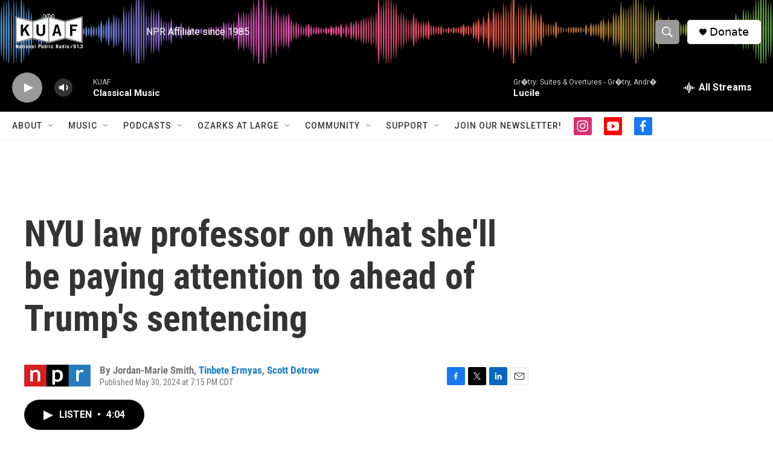

--- FILE ---
content_type: text/html;charset=UTF-8
request_url: https://www.kuaf.com/2024-05-30/nyu-law-professor-on-what-shell-be-paying-attention-to-ahead-of-trumps-sentencing
body_size: 35127
content:
<!DOCTYPE html>
<html class="ArtP aside" lang="en">
    <head>
    <meta charset="UTF-8">

    

    <style data-cssvarsponyfill="true">
        :root { --siteBgColorInverse: #121212; --primaryTextColorInverse: #ffffff; --secondaryTextColorInverse: #cccccc; --tertiaryTextColorInverse: #cccccc; --headerBgColorInverse: #000000; --headerBorderColorInverse: #000000; --headerTextColorInverse: #ffffff; --secC1_Inverse: #a2a2a2; --secC4_Inverse: #282828; --headerNavBarBgColorInverse: #121212; --headerMenuBgColorInverse: #ffffff; --headerMenuTextColorInverse: #6b2b85; --headerMenuTextColorHoverInverse: #6b2b85; --liveBlogTextColorInverse: #ffffff; --applyButtonColorInverse: #4485D5; --applyButtonTextColorInverse: #4485D5; --siteBgColor: #ffffff; --primaryTextColor: #333333; --secondaryTextColor: #666666; --secC1: #767676; --secC4: #f5f5f5; --secC5: #ffffff; --siteBgColor: #ffffff; --siteInverseBgColor: #000000; --linkColor: #1a7fc3; --linkHoverColor: #125c8e; --headerBgColor: #ffffff; --headerBgColorInverse: #000000; --headerBorderColor: #000000; --headerBorderColorInverse: #000000; --tertiaryTextColor: #1c1c1c; --headerTextColor: #ffffff; --buttonTextColor: #ffffff; --headerNavBarBgColor: #ffffff; --headerNavBarTextColor: #333333; --headerMenuBgColor: #ffffff; --headerMenuTextColor: #000000; --headerMenuTextColorHover: #68ac4d; --liveBlogTextColor: #282829; --applyButtonColor: #194173; --applyButtonTextColor: #2c4273; --primaryColor1: #000000; --primaryColor2: #999999; --breakingColor: #ff6f00; --secC2: #cccccc; --secC3: #e6e6e6; --secC5: #ffffff; --linkColor: #1a7fc3; --linkHoverColor: #125c8e; --donateBGColor: #ffffff; --headerIconColor: #000000; --hatButtonBgColor: #ffffff; --hatButtonBgHoverColor: #411c58; --hatButtonBorderColor: #411c58; --hatButtonBorderHoverColor: #ffffff; --hatButtoniconColor: #d62021; --hatButtonTextColor: #411c58; --hatButtonTextHoverColor: #ffffff; --footerTextColor: #ffffff; --footerTextBgColor: #ffffff; --footerPartnersBgColor: #000000; --listBorderColor: #030202; --gridBorderColor: #e6e6e6; --tagButtonBorderColor: #000000; --tagButtonTextColor: #000000; --breakingTextColor: #ffffff; --sectionTextColor: #ffffff; --contentWidth: 1240px; --primaryHeadlineFont: sans-serif; --secHlFont: sans-serif; --bodyFont: sans-serif; --colorWhite: #ffffff; --colorBlack: #000000;} .fonts-loaded { --primaryHeadlineFont: "Roboto Condensed"; --secHlFont: "Roboto Condensed"; --bodyFont: "Roboto"; --liveBlogBodyFont: "Roboto";}
    </style>

    
<meta name="disqus.shortname" content="npr-kuaf">
<meta name="disqus.url" content="https://www.kuaf.com/2024-05-30/nyu-law-professor-on-what-shell-be-paying-attention-to-ahead-of-trumps-sentencing">
<meta name="disqus.title" content="NYU law professor on what she&#x27;ll be paying attention to ahead of Trump&#x27;s sentencing">
<meta name="disqus.identifier" content="0000018f-cc10-d7d2-a7ef-dc965a280000">
    
    <meta name="twitter:card" content="summary_large_image"/>
    
    
    
    
    <meta name="twitter:description" content="NYU Law School professor Melissa Murray and co-author of The Trump Indictments: The Historic Charging Documents with Commentary talks with NPR&#x27;s Scott Detrow about Trump&#x27;s hush money trial verdict."/>
    
    
    
    
    
    
    <meta name="twitter:title" content="NYU law professor on what she&#x27;ll be paying attention to ahead of Trump&#x27;s sentencing"/>
    

    <meta property="fb:app_id" content="121207717892543">


    <meta property="og:title" content="NYU law professor on what she&#x27;ll be paying attention to ahead of Trump&#x27;s sentencing">

    <meta property="og:url" content="https://www.kuaf.com/2024-05-30/nyu-law-professor-on-what-shell-be-paying-attention-to-ahead-of-trumps-sentencing">

    <meta property="og:description" content="NYU Law School professor Melissa Murray and co-author of The Trump Indictments: The Historic Charging Documents with Commentary talks with NPR&#x27;s Scott Detrow about Trump&#x27;s hush money trial verdict.">

    <meta property="og:site_name" content="KUAF 91.3">



    <meta property="og:type" content="article">

    <meta property="article:author" content="">

    <meta property="article:author" content="https://www.kuaf.com/people/tinbete-ermyas">

    <meta property="article:author" content="https://www.kuaf.com/people/scott-detrow">

    <meta property="article:published_time" content="2024-05-31T00:15:54">

    <meta property="article:modified_time" content="2024-05-31T00:32:54.475">


    <link data-cssvarsponyfill="true" class="Webpack-css" rel="stylesheet" href="https://npr.brightspotcdn.com/resource/00000177-1bc0-debb-a57f-dfcf4a950000/styleguide/All.min.0db89f2a608a6b13cec2d9fc84f71c45.gz.css">

    

    <style>.FooterNavigation-items-item {
    display: inline-block
}</style>
<style>[class*='-articleBody'] > ul,
[class*='-articleBody'] > ul ul {
    list-style-type: disc;
}</style>


    <meta name="viewport" content="width=device-width, initial-scale=1, viewport-fit=cover"><title>NYU law professor on what she&#x27;ll be paying attention to ahead of Trump&#x27;s sentencing</title><meta name="description" content="NYU Law School professor Melissa Murray and co-author of The Trump Indictments: The Historic Charging Documents with Commentary talks with NPR&#x27;s Scott Detrow about Trump&#x27;s hush money trial verdict."><link rel="canonical" href="https://www.npr.org/2024/05/30/nx-s1-4986397/nyu-law-professor-on-what-shell-be-paying-attention-to-ahead-of-trumps-sentencing"><meta name="brightspot.contentId" content="0000018f-cc10-d7d2-a7ef-dc965a280000"><link rel="apple-touch-icon"sizes="180x180"href="/apple-touch-icon.png"><link rel="icon"type="image/png"href="/favicon-32x32.png"><link rel="icon"type="image/png"href="/favicon-16x16.png">
    
    
    <meta name="brightspot-dataLayer" content="{
  &quot;author&quot; : &quot;Jordan-Marie Smith, Tinbete Ermyas, Scott Detrow&quot;,
  &quot;bspStoryId&quot; : &quot;0000018f-cc10-d7d2-a7ef-dc965a280000&quot;,
  &quot;category&quot; : &quot;&quot;,
  &quot;inlineAudio&quot; : 1,
  &quot;keywords&quot; : &quot;&quot;,
  &quot;nprCmsSite&quot; : true,
  &quot;nprStoryId&quot; : &quot;nx-s1-4986397&quot;,
  &quot;pageType&quot; : &quot;news-story&quot;,
  &quot;program&quot; : &quot;NPR&#x27;s Morning Edition, All Things Considered from NPR&quot;,
  &quot;publishedDate&quot; : &quot;2024-05-30T19:15:54Z&quot;,
  &quot;siteName&quot; : &quot;KUAF 91.3&quot;,
  &quot;station&quot; : &quot;KUAF&quot;,
  &quot;stationOrgId&quot; : &quot;1177&quot;,
  &quot;storyOrgId&quot; : &quot;s1&quot;,
  &quot;storyTheme&quot; : &quot;news-story&quot;,
  &quot;storyTitle&quot; : &quot;NYU law professor on what she&#x27;ll be paying attention to ahead of Trump&#x27;s sentencing&quot;,
  &quot;timezone&quot; : &quot;America/Chicago&quot;,
  &quot;wordCount&quot; : 0,
  &quot;series&quot; : &quot;&quot;
}">
    <script id="brightspot-dataLayer">
        (function () {
            var dataValue = document.head.querySelector('meta[name="brightspot-dataLayer"]').content;
            if (dataValue) {
                window.brightspotDataLayer = JSON.parse(dataValue);
            }
        })();
    </script>

    <link rel="amphtml" href="https://www.kuaf.com/2024-05-30/nyu-law-professor-on-what-shell-be-paying-attention-to-ahead-of-trumps-sentencing?_amp=true">

    

    
    <script src="https://npr.brightspotcdn.com/resource/00000177-1bc0-debb-a57f-dfcf4a950000/styleguide/All.min.fd8f7fccc526453c829dde80fc7c2ef5.gz.js" async></script>
    

    <!-- no longer used, moved disqus script to be loaded by ps-disqus-comment-module.js to avoid errors --><script type="application/ld+json">{"@context":"http://schema.org","@type":"ListenAction","description":"NYU Law School professor Melissa Murray and co-author of The Trump Indictments: The Historic Charging Documents with Commentary talks with NPR's Scott Detrow about Trump's hush money trial verdict.","name":"NYU law professor on what she'll be paying attention to ahead of Trump's sentencing"}</script><meta name="gtm-dataLayer" content="{
  &quot;gtmAuthor&quot; : &quot;Jordan-Marie Smith, Tinbete Ermyas, Scott Detrow&quot;,
  &quot;gtmBspStoryId&quot; : &quot;0000018f-cc10-d7d2-a7ef-dc965a280000&quot;,
  &quot;gtmCategory&quot; : &quot;&quot;,
  &quot;gtmInlineAudio&quot; : 1,
  &quot;gtmKeywords&quot; : &quot;&quot;,
  &quot;gtmNprCmsSite&quot; : true,
  &quot;gtmNprStoryId&quot; : &quot;nx-s1-4986397&quot;,
  &quot;gtmPageType&quot; : &quot;news-story&quot;,
  &quot;gtmProgram&quot; : &quot;NPR&#x27;s Morning Edition, All Things Considered from NPR&quot;,
  &quot;gtmPublishedDate&quot; : &quot;2024-05-30T19:15:54Z&quot;,
  &quot;gtmSiteName&quot; : &quot;KUAF 91.3&quot;,
  &quot;gtmStation&quot; : &quot;KUAF&quot;,
  &quot;gtmStationOrgId&quot; : &quot;1177&quot;,
  &quot;gtmStoryOrgId&quot; : &quot;s1&quot;,
  &quot;gtmStoryTheme&quot; : &quot;news-story&quot;,
  &quot;gtmStoryTitle&quot; : &quot;NYU law professor on what she&#x27;ll be paying attention to ahead of Trump&#x27;s sentencing&quot;,
  &quot;gtmTimezone&quot; : &quot;America/Chicago&quot;,
  &quot;gtmWordCount&quot; : 0,
  &quot;gtmSeries&quot; : &quot;&quot;
}"><script>

    (function () {
        var dataValue = document.head.querySelector('meta[name="gtm-dataLayer"]').content;
        if (dataValue) {
            window.dataLayer = window.dataLayer || [];
            dataValue = JSON.parse(dataValue);
            dataValue['event'] = 'gtmFirstView';
            window.dataLayer.push(dataValue);
        }
    })();

    (function(w,d,s,l,i){w[l]=w[l]||[];w[l].push({'gtm.start':
            new Date().getTime(),event:'gtm.js'});var f=d.getElementsByTagName(s)[0],
        j=d.createElement(s),dl=l!='dataLayer'?'&l='+l:'';j.async=true;j.src=
        'https://www.googletagmanager.com/gtm.js?id='+i+dl;f.parentNode.insertBefore(j,f);
})(window,document,'script','dataLayer','GTM-N39QFDR');</script><script>

  window.fbAsyncInit = function() {
      FB.init({
          
              appId : '121207717892543',
          
          xfbml : true,
          version : 'v2.9'
      });
  };

  (function(d, s, id){
     var js, fjs = d.getElementsByTagName(s)[0];
     if (d.getElementById(id)) {return;}
     js = d.createElement(s); js.id = id;
     js.src = "//connect.facebook.net/en_US/sdk.js";
     fjs.parentNode.insertBefore(js, fjs);
   }(document, 'script', 'facebook-jssdk'));
</script>
<script async="async" src="https://securepubads.g.doubleclick.net/tag/js/gpt.js"></script>
<script type="text/javascript">
    // Google tag setup
    var googletag = googletag || {};
    googletag.cmd = googletag.cmd || [];

    googletag.cmd.push(function () {
        // @see https://developers.google.com/publisher-tag/reference#googletag.PubAdsService_enableLazyLoad
        googletag.pubads().enableLazyLoad({
            fetchMarginPercent: 100, // fetch and render ads within this % of viewport
            renderMarginPercent: 100,
            mobileScaling: 1  // Same on mobile.
        });

        googletag.pubads().enableSingleRequest()
        googletag.pubads().enableAsyncRendering()
        googletag.pubads().collapseEmptyDivs()
        googletag.pubads().disableInitialLoad()
        googletag.enableServices()
    })
</script>
<script type="application/ld+json">{"@context":"http://schema.org","@type":"NewsArticle","author":[{"@context":"http://schema.org","@type":"Person","name":"Jordan-Marie Smith"},{"@context":"http://schema.org","@type":"Person","name":"Tinbete Ermyas","url":"https://www.kuaf.com/people/tinbete-ermyas"},{"@context":"http://schema.org","@type":"Person","name":"Scott Detrow","url":"https://www.kuaf.com/people/scott-detrow"}],"dateModified":"2024-05-30T20:32:54Z","datePublished":"2024-05-30T20:15:54Z","headline":"NYU law professor on what she'll be paying attention to ahead of Trump's sentencing","mainEntityOfPage":{"@type":"NewsArticle","@id":"https://www.kuaf.com/2024-05-30/nyu-law-professor-on-what-shell-be-paying-attention-to-ahead-of-trumps-sentencing"},"publisher":{"@type":"Organization","name":"KUAF","logo":{"@context":"http://schema.org","@type":"ImageObject","height":"60","url":"https://npr.brightspotcdn.com/dims4/default/502c643/2147483647/resize/x60/quality/90/?url=http%3A%2F%2Fnpr-brightspot.s3.amazonaws.com%2F2a%2Fa2%2F6b8b6cd0493082771e7fad94ede0%2Fkuaf-logo.png","width":"195"}}}</script><script>window.addEventListener('DOMContentLoaded', (event) => {
    window.nulldurationobserver = new MutationObserver(function (mutations) {
        document.querySelectorAll('.StreamPill-duration').forEach(pill => { 
      if (pill.innerText == "LISTENNULL") {
         pill.innerText = "LISTEN"
      } 
    });
      });

      window.nulldurationobserver.observe(document.body, {
        childList: true,
        subtree: true
      });
});
</script>
<script><!-- Begin Constant Contact Active Forms -->
<script> var _ctct_m = "5c3c8c56186044a89ed2d16ac0ca491b"; </script>
<script id="signupScript" src="//static.ctctcdn.com/js/signup-form-widget/current/signup-form-widget.min.js" async defer></script>
<!-- End Constant Contact Active Forms --></script>


    <script>
        var head = document.getElementsByTagName('head')
        head = head[0]
        var link = document.createElement('link');
        link.setAttribute('href', 'https://fonts.googleapis.com/css?family=Roboto Condensed|Roboto|Roboto:400,500,700&display=swap');
        var relList = link.relList;

        if (relList && relList.supports('preload')) {
            link.setAttribute('as', 'style');
            link.setAttribute('rel', 'preload');
            link.setAttribute('onload', 'this.rel="stylesheet"');
            link.setAttribute('crossorigin', 'anonymous');
        } else {
            link.setAttribute('rel', 'stylesheet');
        }

        head.appendChild(link);
    </script>
</head>


    <body class="Page-body" data-content-width="1240px">
    <noscript>
    <iframe src="https://www.googletagmanager.com/ns.html?id=GTM-N39QFDR" height="0" width="0" style="display:none;visibility:hidden"></iframe>
</noscript>
        

    <!-- Putting icons here, so we don't have to include in a bunch of -body hbs's -->
<svg xmlns="http://www.w3.org/2000/svg" style="display:none" id="iconsMap1" class="iconsMap">
    <symbol id="play-icon" viewBox="0 0 115 115">
        <polygon points="0,0 115,57.5 0,115" fill="currentColor" />
    </symbol>
    <symbol id="grid" viewBox="0 0 32 32">
            <g>
                <path d="M6.4,5.7 C6.4,6.166669 6.166669,6.4 5.7,6.4 L0.7,6.4 C0.233331,6.4 0,6.166669 0,5.7 L0,0.7 C0,0.233331 0.233331,0 0.7,0 L5.7,0 C6.166669,0 6.4,0.233331 6.4,0.7 L6.4,5.7 Z M19.2,5.7 C19.2,6.166669 18.966669,6.4 18.5,6.4 L13.5,6.4 C13.033331,6.4 12.8,6.166669 12.8,5.7 L12.8,0.7 C12.8,0.233331 13.033331,0 13.5,0 L18.5,0 C18.966669,0 19.2,0.233331 19.2,0.7 L19.2,5.7 Z M32,5.7 C32,6.166669 31.766669,6.4 31.3,6.4 L26.3,6.4 C25.833331,6.4 25.6,6.166669 25.6,5.7 L25.6,0.7 C25.6,0.233331 25.833331,0 26.3,0 L31.3,0 C31.766669,0 32,0.233331 32,0.7 L32,5.7 Z M6.4,18.5 C6.4,18.966669 6.166669,19.2 5.7,19.2 L0.7,19.2 C0.233331,19.2 0,18.966669 0,18.5 L0,13.5 C0,13.033331 0.233331,12.8 0.7,12.8 L5.7,12.8 C6.166669,12.8 6.4,13.033331 6.4,13.5 L6.4,18.5 Z M19.2,18.5 C19.2,18.966669 18.966669,19.2 18.5,19.2 L13.5,19.2 C13.033331,19.2 12.8,18.966669 12.8,18.5 L12.8,13.5 C12.8,13.033331 13.033331,12.8 13.5,12.8 L18.5,12.8 C18.966669,12.8 19.2,13.033331 19.2,13.5 L19.2,18.5 Z M32,18.5 C32,18.966669 31.766669,19.2 31.3,19.2 L26.3,19.2 C25.833331,19.2 25.6,18.966669 25.6,18.5 L25.6,13.5 C25.6,13.033331 25.833331,12.8 26.3,12.8 L31.3,12.8 C31.766669,12.8 32,13.033331 32,13.5 L32,18.5 Z M6.4,31.3 C6.4,31.766669 6.166669,32 5.7,32 L0.7,32 C0.233331,32 0,31.766669 0,31.3 L0,26.3 C0,25.833331 0.233331,25.6 0.7,25.6 L5.7,25.6 C6.166669,25.6 6.4,25.833331 6.4,26.3 L6.4,31.3 Z M19.2,31.3 C19.2,31.766669 18.966669,32 18.5,32 L13.5,32 C13.033331,32 12.8,31.766669 12.8,31.3 L12.8,26.3 C12.8,25.833331 13.033331,25.6 13.5,25.6 L18.5,25.6 C18.966669,25.6 19.2,25.833331 19.2,26.3 L19.2,31.3 Z M32,31.3 C32,31.766669 31.766669,32 31.3,32 L26.3,32 C25.833331,32 25.6,31.766669 25.6,31.3 L25.6,26.3 C25.6,25.833331 25.833331,25.6 26.3,25.6 L31.3,25.6 C31.766669,25.6 32,25.833331 32,26.3 L32,31.3 Z" id=""></path>
            </g>
    </symbol>
    <symbol id="radio-stream" width="18" height="19" viewBox="0 0 18 19">
        <g fill="currentColor" fill-rule="nonzero">
            <path d="M.5 8c-.276 0-.5.253-.5.565v1.87c0 .312.224.565.5.565s.5-.253.5-.565v-1.87C1 8.253.776 8 .5 8zM2.5 8c-.276 0-.5.253-.5.565v1.87c0 .312.224.565.5.565s.5-.253.5-.565v-1.87C3 8.253 2.776 8 2.5 8zM3.5 7c-.276 0-.5.276-.5.617v3.766c0 .34.224.617.5.617s.5-.276.5-.617V7.617C4 7.277 3.776 7 3.5 7zM5.5 6c-.276 0-.5.275-.5.613v5.774c0 .338.224.613.5.613s.5-.275.5-.613V6.613C6 6.275 5.776 6 5.5 6zM6.5 4c-.276 0-.5.26-.5.58v8.84c0 .32.224.58.5.58s.5-.26.5-.58V4.58C7 4.26 6.776 4 6.5 4zM8.5 0c-.276 0-.5.273-.5.61v17.78c0 .337.224.61.5.61s.5-.273.5-.61V.61C9 .273 8.776 0 8.5 0zM9.5 2c-.276 0-.5.274-.5.612v14.776c0 .338.224.612.5.612s.5-.274.5-.612V2.612C10 2.274 9.776 2 9.5 2zM11.5 5c-.276 0-.5.276-.5.616v8.768c0 .34.224.616.5.616s.5-.276.5-.616V5.616c0-.34-.224-.616-.5-.616zM12.5 6c-.276 0-.5.262-.5.584v4.832c0 .322.224.584.5.584s.5-.262.5-.584V6.584c0-.322-.224-.584-.5-.584zM14.5 7c-.276 0-.5.29-.5.647v3.706c0 .357.224.647.5.647s.5-.29.5-.647V7.647C15 7.29 14.776 7 14.5 7zM15.5 8c-.276 0-.5.253-.5.565v1.87c0 .312.224.565.5.565s.5-.253.5-.565v-1.87c0-.312-.224-.565-.5-.565zM17.5 8c-.276 0-.5.253-.5.565v1.87c0 .312.224.565.5.565s.5-.253.5-.565v-1.87c0-.312-.224-.565-.5-.565z"/>
        </g>
    </symbol>
    <symbol id="icon-magnify" viewBox="0 0 31 31">
        <g>
            <path fill-rule="evenodd" d="M22.604 18.89l-.323.566 8.719 8.8L28.255 31l-8.719-8.8-.565.404c-2.152 1.346-4.386 2.018-6.7 2.018-3.39 0-6.284-1.21-8.679-3.632C1.197 18.568 0 15.66 0 12.27c0-3.39 1.197-6.283 3.592-8.678C5.987 1.197 8.88 0 12.271 0c3.39 0 6.283 1.197 8.678 3.592 2.395 2.395 3.593 5.288 3.593 8.679 0 2.368-.646 4.574-1.938 6.62zM19.162 5.77C17.322 3.925 15.089 3 12.46 3c-2.628 0-4.862.924-6.702 2.77C3.92 7.619 3 9.862 3 12.5c0 2.639.92 4.882 2.76 6.73C7.598 21.075 9.832 22 12.46 22c2.629 0 4.862-.924 6.702-2.77C21.054 17.33 22 15.085 22 12.5c0-2.586-.946-4.83-2.838-6.73z"/>
        </g>
    </symbol>
    <symbol id="burger-menu" viewBox="0 0 14 10">
        <g>
            <path fill-rule="evenodd" d="M0 5.5v-1h14v1H0zM0 1V0h14v1H0zm0 9V9h14v1H0z"></path>
        </g>
    </symbol>
    <symbol id="close-x" viewBox="0 0 14 14">
        <g>
            <path fill-rule="nonzero" d="M6.336 7L0 .664.664 0 7 6.336 13.336 0 14 .664 7.664 7 14 13.336l-.664.664L7 7.664.664 14 0 13.336 6.336 7z"></path>
        </g>
    </symbol>
    <symbol id="share-more-arrow" viewBox="0 0 512 512" style="enable-background:new 0 0 512 512;">
        <g>
            <g>
                <path d="M512,241.7L273.643,3.343v156.152c-71.41,3.744-138.015,33.337-188.958,84.28C30.075,298.384,0,370.991,0,448.222v60.436
                    l29.069-52.985c45.354-82.671,132.173-134.027,226.573-134.027c5.986,0,12.004,0.212,18.001,0.632v157.779L512,241.7z
                    M255.642,290.666c-84.543,0-163.661,36.792-217.939,98.885c26.634-114.177,129.256-199.483,251.429-199.483h15.489V78.131
                    l163.568,163.568L304.621,405.267V294.531l-13.585-1.683C279.347,291.401,267.439,290.666,255.642,290.666z"></path>
            </g>
        </g>
    </symbol>
    <symbol id="chevron" viewBox="0 0 100 100">
        <g>
            <path d="M22.4566257,37.2056786 L-21.4456527,71.9511488 C-22.9248661,72.9681457 -24.9073712,72.5311671 -25.8758148,70.9765924 L-26.9788683,69.2027424 C-27.9450684,67.6481676 -27.5292733,65.5646602 -26.0500598,64.5484493 L20.154796,28.2208967 C21.5532435,27.2597011 23.3600078,27.2597011 24.759951,28.2208967 L71.0500598,64.4659264 C72.5292733,65.4829232 72.9450684,67.5672166 71.9788683,69.1217913 L70.8750669,70.8956413 C69.9073712,72.4502161 67.9241183,72.8848368 66.4449048,71.8694118 L22.4566257,37.2056786 Z" id="Transparent-Chevron" transform="translate(22.500000, 50.000000) rotate(90.000000) translate(-22.500000, -50.000000) "></path>
        </g>
    </symbol>
</svg>

<svg xmlns="http://www.w3.org/2000/svg" style="display:none" id="iconsMap2" class="iconsMap">
    <symbol id="mono-icon-facebook" viewBox="0 0 10 19">
        <path fill-rule="evenodd" d="M2.707 18.25V10.2H0V7h2.707V4.469c0-1.336.375-2.373 1.125-3.112C4.582.62 5.578.25 6.82.25c1.008 0 1.828.047 2.461.14v2.848H7.594c-.633 0-1.067.14-1.301.422-.188.235-.281.61-.281 1.125V7H9l-.422 3.2H6.012v8.05H2.707z"></path>
    </symbol>
    <symbol id="mono-icon-instagram" viewBox="0 0 17 17">
        <g>
            <path fill-rule="evenodd" d="M8.281 4.207c.727 0 1.4.182 2.022.545a4.055 4.055 0 0 1 1.476 1.477c.364.62.545 1.294.545 2.021 0 .727-.181 1.4-.545 2.021a4.055 4.055 0 0 1-1.476 1.477 3.934 3.934 0 0 1-2.022.545c-.726 0-1.4-.182-2.021-.545a4.055 4.055 0 0 1-1.477-1.477 3.934 3.934 0 0 1-.545-2.021c0-.727.182-1.4.545-2.021A4.055 4.055 0 0 1 6.26 4.752a3.934 3.934 0 0 1 2.021-.545zm0 6.68a2.54 2.54 0 0 0 1.864-.774 2.54 2.54 0 0 0 .773-1.863 2.54 2.54 0 0 0-.773-1.863 2.54 2.54 0 0 0-1.864-.774 2.54 2.54 0 0 0-1.863.774 2.54 2.54 0 0 0-.773 1.863c0 .727.257 1.348.773 1.863a2.54 2.54 0 0 0 1.863.774zM13.45 4.03c-.023.258-.123.48-.299.668a.856.856 0 0 1-.65.281.913.913 0 0 1-.668-.28.913.913 0 0 1-.281-.669c0-.258.094-.48.281-.668a.913.913 0 0 1 .668-.28c.258 0 .48.093.668.28.187.188.281.41.281.668zm2.672.95c.023.656.035 1.746.035 3.269 0 1.523-.017 2.62-.053 3.287-.035.668-.134 1.248-.298 1.74a4.098 4.098 0 0 1-.967 1.53 4.098 4.098 0 0 1-1.53.966c-.492.164-1.072.264-1.74.3-.668.034-1.763.052-3.287.052-1.523 0-2.619-.018-3.287-.053-.668-.035-1.248-.146-1.74-.334a3.747 3.747 0 0 1-1.53-.931 4.098 4.098 0 0 1-.966-1.53c-.164-.492-.264-1.072-.299-1.74C.424 10.87.406 9.773.406 8.25S.424 5.63.46 4.963c.035-.668.135-1.248.299-1.74.21-.586.533-1.096.967-1.53A4.098 4.098 0 0 1 3.254.727c.492-.164 1.072-.264 1.74-.3C5.662.394 6.758.376 8.281.376c1.524 0 2.62.018 3.287.053.668.035 1.248.135 1.74.299a4.098 4.098 0 0 1 2.496 2.496c.165.492.27 1.078.317 1.757zm-1.687 7.91c.14-.399.234-1.032.28-1.899.024-.515.036-1.242.036-2.18V7.689c0-.961-.012-1.688-.035-2.18-.047-.89-.14-1.524-.281-1.899a2.537 2.537 0 0 0-1.512-1.511c-.375-.14-1.008-.235-1.899-.282a51.292 51.292 0 0 0-2.18-.035H7.72c-.938 0-1.664.012-2.18.035-.867.047-1.5.141-1.898.282a2.537 2.537 0 0 0-1.512 1.511c-.14.375-.234 1.008-.281 1.899a51.292 51.292 0 0 0-.036 2.18v1.125c0 .937.012 1.664.036 2.18.047.866.14 1.5.28 1.898.306.726.81 1.23 1.513 1.511.398.141 1.03.235 1.898.282.516.023 1.242.035 2.18.035h1.125c.96 0 1.687-.012 2.18-.035.89-.047 1.523-.141 1.898-.282.726-.304 1.23-.808 1.512-1.511z"></path>
        </g>
    </symbol>
    <symbol id="mono-icon-email" viewBox="0 0 512 512">
        <g>
            <path d="M67,148.7c11,5.8,163.8,89.1,169.5,92.1c5.7,3,11.5,4.4,20.5,4.4c9,0,14.8-1.4,20.5-4.4c5.7-3,158.5-86.3,169.5-92.1
                c4.1-2.1,11-5.9,12.5-10.2c2.6-7.6-0.2-10.5-11.3-10.5H257H65.8c-11.1,0-13.9,3-11.3,10.5C56,142.9,62.9,146.6,67,148.7z"></path>
            <path d="M455.7,153.2c-8.2,4.2-81.8,56.6-130.5,88.1l82.2,92.5c2,2,2.9,4.4,1.8,5.6c-1.2,1.1-3.8,0.5-5.9-1.4l-98.6-83.2
                c-14.9,9.6-25.4,16.2-27.2,17.2c-7.7,3.9-13.1,4.4-20.5,4.4c-7.4,0-12.8-0.5-20.5-4.4c-1.9-1-12.3-7.6-27.2-17.2l-98.6,83.2
                c-2,2-4.7,2.6-5.9,1.4c-1.2-1.1-0.3-3.6,1.7-5.6l82.1-92.5c-48.7-31.5-123.1-83.9-131.3-88.1c-8.8-4.5-9.3,0.8-9.3,4.9
                c0,4.1,0,205,0,205c0,9.3,13.7,20.9,23.5,20.9H257h185.5c9.8,0,21.5-11.7,21.5-20.9c0,0,0-201,0-205
                C464,153.9,464.6,148.7,455.7,153.2z"></path>
        </g>
    </symbol>
    <symbol id="default-image" width="24" height="24" viewBox="0 0 24 24" fill="none" stroke="currentColor" stroke-width="2" stroke-linecap="round" stroke-linejoin="round" class="feather feather-image">
        <rect x="3" y="3" width="18" height="18" rx="2" ry="2"></rect>
        <circle cx="8.5" cy="8.5" r="1.5"></circle>
        <polyline points="21 15 16 10 5 21"></polyline>
    </symbol>
    <symbol id="icon-email" width="18px" viewBox="0 0 20 14">
        <g id="Symbols" stroke="none" stroke-width="1" fill="none" fill-rule="evenodd" stroke-linecap="round" stroke-linejoin="round">
            <g id="social-button-bar" transform="translate(-125.000000, -8.000000)" stroke="#000000">
                <g id="Group-2" transform="translate(120.000000, 0.000000)">
                    <g id="envelope" transform="translate(6.000000, 9.000000)">
                        <path d="M17.5909091,10.6363636 C17.5909091,11.3138182 17.0410909,11.8636364 16.3636364,11.8636364 L1.63636364,11.8636364 C0.958909091,11.8636364 0.409090909,11.3138182 0.409090909,10.6363636 L0.409090909,1.63636364 C0.409090909,0.958090909 0.958909091,0.409090909 1.63636364,0.409090909 L16.3636364,0.409090909 C17.0410909,0.409090909 17.5909091,0.958090909 17.5909091,1.63636364 L17.5909091,10.6363636 L17.5909091,10.6363636 Z" id="Stroke-406"></path>
                        <polyline id="Stroke-407" points="17.1818182 0.818181818 9 7.36363636 0.818181818 0.818181818"></polyline>
                    </g>
                </g>
            </g>
        </g>
    </symbol>
    <symbol id="mono-icon-print" viewBox="0 0 12 12">
        <g fill-rule="evenodd">
            <path fill-rule="nonzero" d="M9 10V7H3v3H1a1 1 0 0 1-1-1V4a1 1 0 0 1 1-1h10a1 1 0 0 1 1 1v3.132A2.868 2.868 0 0 1 9.132 10H9zm.5-4.5a1 1 0 1 0 0-2 1 1 0 0 0 0 2zM3 0h6v2H3z"></path>
            <path d="M4 8h4v4H4z"></path>
        </g>
    </symbol>
    <symbol id="mono-icon-copylink" viewBox="0 0 12 12">
        <g fill-rule="evenodd">
            <path d="M10.199 2.378c.222.205.4.548.465.897.062.332.016.614-.132.774L8.627 6.106c-.187.203-.512.232-.75-.014a.498.498 0 0 0-.706.028.499.499 0 0 0 .026.706 1.509 1.509 0 0 0 2.165-.04l1.903-2.06c.37-.398.506-.98.382-1.636-.105-.557-.392-1.097-.77-1.445L9.968.8C9.591.452 9.03.208 8.467.145 7.803.072 7.233.252 6.864.653L4.958 2.709a1.509 1.509 0 0 0 .126 2.161.5.5 0 1 0 .68-.734c-.264-.218-.26-.545-.071-.747L7.597 1.33c.147-.16.425-.228.76-.19.353.038.71.188.931.394l.91.843.001.001zM1.8 9.623c-.222-.205-.4-.549-.465-.897-.062-.332-.016-.614.132-.774l1.905-2.057c.187-.203.512-.232.75.014a.498.498 0 0 0 .706-.028.499.499 0 0 0-.026-.706 1.508 1.508 0 0 0-2.165.04L.734 7.275c-.37.399-.506.98-.382 1.637.105.557.392 1.097.77 1.445l.91.843c.376.35.937.594 1.5.656.664.073 1.234-.106 1.603-.507L7.04 9.291a1.508 1.508 0 0 0-.126-2.16.5.5 0 0 0-.68.734c.264.218.26.545.071.747l-1.904 2.057c-.147.16-.425.228-.76.191-.353-.038-.71-.188-.931-.394l-.91-.843z"></path>
            <path d="M8.208 3.614a.5.5 0 0 0-.707.028L3.764 7.677a.5.5 0 0 0 .734.68L8.235 4.32a.5.5 0 0 0-.027-.707"></path>
        </g>
    </symbol>
    <symbol id="mono-icon-linkedin" viewBox="0 0 16 17">
        <g fill-rule="evenodd">
            <path d="M3.734 16.125H.464V5.613h3.27zM2.117 4.172c-.515 0-.96-.188-1.336-.563A1.825 1.825 0 0 1 .22 2.273c0-.515.187-.96.562-1.335.375-.375.82-.563 1.336-.563.516 0 .961.188 1.336.563.375.375.563.82.563 1.335 0 .516-.188.961-.563 1.336-.375.375-.82.563-1.336.563zM15.969 16.125h-3.27v-5.133c0-.844-.07-1.453-.21-1.828-.259-.633-.762-.95-1.512-.95s-1.278.282-1.582.845c-.235.421-.352 1.043-.352 1.863v5.203H5.809V5.613h3.128v1.442h.036c.234-.469.609-.856 1.125-1.16.562-.375 1.218-.563 1.968-.563 1.524 0 2.59.48 3.2 1.441.468.774.703 1.97.703 3.586v5.766z"></path>
        </g>
    </symbol>
    <symbol id="mono-icon-pinterest" viewBox="0 0 512 512">
        <g>
            <path d="M256,32C132.3,32,32,132.3,32,256c0,91.7,55.2,170.5,134.1,205.2c-0.6-15.6-0.1-34.4,3.9-51.4
                c4.3-18.2,28.8-122.1,28.8-122.1s-7.2-14.3-7.2-35.4c0-33.2,19.2-58,43.2-58c20.4,0,30.2,15.3,30.2,33.6
                c0,20.5-13.1,51.1-19.8,79.5c-5.6,23.8,11.9,43.1,35.4,43.1c42.4,0,71-54.5,71-119.1c0-49.1-33.1-85.8-93.2-85.8
                c-67.9,0-110.3,50.7-110.3,107.3c0,19.5,5.8,33.3,14.8,43.9c4.1,4.9,4.7,6.9,3.2,12.5c-1.1,4.1-3.5,14-4.6,18
                c-1.5,5.7-6.1,7.7-11.2,5.6c-31.3-12.8-45.9-47-45.9-85.6c0-63.6,53.7-139.9,160.1-139.9c85.5,0,141.8,61.9,141.8,128.3
                c0,87.9-48.9,153.5-120.9,153.5c-24.2,0-46.9-13.1-54.7-27.9c0,0-13,51.6-15.8,61.6c-4.7,17.3-14,34.5-22.5,48
                c20.1,5.9,41.4,9.2,63.5,9.2c123.7,0,224-100.3,224-224C480,132.3,379.7,32,256,32z"></path>
        </g>
    </symbol>
    <symbol id="mono-icon-tumblr" viewBox="0 0 512 512">
        <g>
            <path d="M321.2,396.3c-11.8,0-22.4-2.8-31.5-8.3c-6.9-4.1-11.5-9.6-14-16.4c-2.6-6.9-3.6-22.3-3.6-46.4V224h96v-64h-96V48h-61.9
                c-2.7,21.5-7.5,44.7-14.5,58.6c-7,13.9-14,25.8-25.6,35.7c-11.6,9.9-25.6,17.9-41.9,23.3V224h48v140.4c0,19,2,33.5,5.9,43.5
                c4,10,11.1,19.5,21.4,28.4c10.3,8.9,22.8,15.7,37.3,20.5c14.6,4.8,31.4,7.2,50.4,7.2c16.7,0,30.3-1.7,44.7-5.1
                c14.4-3.4,30.5-9.3,48.2-17.6v-65.6C363.2,389.4,342.3,396.3,321.2,396.3z"></path>
        </g>
    </symbol>
    <symbol id="mono-icon-twitter" viewBox="0 0 1200 1227">
        <g>
            <path d="M714.163 519.284L1160.89 0H1055.03L667.137 450.887L357.328 0H0L468.492 681.821L0 1226.37H105.866L515.491
            750.218L842.672 1226.37H1200L714.137 519.284H714.163ZM569.165 687.828L521.697 619.934L144.011 79.6944H306.615L611.412
            515.685L658.88 583.579L1055.08 1150.3H892.476L569.165 687.854V687.828Z" fill="white"></path>
        </g>
    </symbol>
    <symbol id="mono-icon-youtube" viewBox="0 0 512 512">
        <g>
            <path fill-rule="evenodd" d="M508.6,148.8c0-45-33.1-81.2-74-81.2C379.2,65,322.7,64,265,64c-3,0-6,0-9,0s-6,0-9,0c-57.6,0-114.2,1-169.6,3.6
                c-40.8,0-73.9,36.4-73.9,81.4C1,184.6-0.1,220.2,0,255.8C-0.1,291.4,1,327,3.4,362.7c0,45,33.1,81.5,73.9,81.5
                c58.2,2.7,117.9,3.9,178.6,3.8c60.8,0.2,120.3-1,178.6-3.8c40.9,0,74-36.5,74-81.5c2.4-35.7,3.5-71.3,3.4-107
                C512.1,220.1,511,184.5,508.6,148.8z M207,353.9V157.4l145,98.2L207,353.9z"></path>
        </g>
    </symbol>
    <symbol id="mono-icon-flipboard" viewBox="0 0 500 500">
        <g>
            <path d="M0,0V500H500V0ZM400,200H300V300H200V400H100V100H400Z"></path>
        </g>
    </symbol>
    <symbol id="mono-icon-bluesky" viewBox="0 0 568 501">
        <g>
            <path d="M123.121 33.6637C188.241 82.5526 258.281 181.681 284 234.873C309.719 181.681 379.759 82.5526 444.879
            33.6637C491.866 -1.61183 568 -28.9064 568 57.9464C568 75.2916 558.055 203.659 552.222 224.501C531.947 296.954
            458.067 315.434 392.347 304.249C507.222 323.8 536.444 388.56 473.333 453.32C353.473 576.312 301.061 422.461
            287.631 383.039C285.169 375.812 284.017 372.431 284 375.306C283.983 372.431 282.831 375.812 280.369 383.039C266.939
            422.461 214.527 576.312 94.6667 453.32C31.5556 388.56 60.7778 323.8 175.653 304.249C109.933 315.434 36.0535
            296.954 15.7778 224.501C9.94525 203.659 0 75.2916 0 57.9464C0 -28.9064 76.1345 -1.61183 123.121 33.6637Z"
            fill="white">
            </path>
        </g>
    </symbol>
    <symbol id="mono-icon-threads" viewBox="0 0 192 192">
        <g>
            <path d="M141.537 88.9883C140.71 88.5919 139.87 88.2104 139.019 87.8451C137.537 60.5382 122.616 44.905 97.5619 44.745C97.4484 44.7443 97.3355 44.7443 97.222 44.7443C82.2364 44.7443 69.7731 51.1409 62.102 62.7807L75.881 72.2328C81.6116 63.5383 90.6052 61.6848 97.2286 61.6848C97.3051 61.6848 97.3819 61.6848 97.4576 61.6855C105.707 61.7381 111.932 64.1366 115.961 68.814C118.893 72.2193 120.854 76.925 121.825 82.8638C114.511 81.6207 106.601 81.2385 98.145 81.7233C74.3247 83.0954 59.0111 96.9879 60.0396 116.292C60.5615 126.084 65.4397 134.508 73.775 140.011C80.8224 144.663 89.899 146.938 99.3323 146.423C111.79 145.74 121.563 140.987 128.381 132.296C133.559 125.696 136.834 117.143 138.28 106.366C144.217 109.949 148.617 114.664 151.047 120.332C155.179 129.967 155.42 145.8 142.501 158.708C131.182 170.016 117.576 174.908 97.0135 175.059C74.2042 174.89 56.9538 167.575 45.7381 153.317C35.2355 139.966 29.8077 120.682 29.6052 96C29.8077 71.3178 35.2355 52.0336 45.7381 38.6827C56.9538 24.4249 74.2039 17.11 97.0132 16.9405C119.988 17.1113 137.539 24.4614 149.184 38.788C154.894 45.8136 159.199 54.6488 162.037 64.9503L178.184 60.6422C174.744 47.9622 169.331 37.0357 161.965 27.974C147.036 9.60668 125.202 0.195148 97.0695 0H96.9569C68.8816 0.19447 47.2921 9.6418 32.7883 28.0793C19.8819 44.4864 13.2244 67.3157 13.0007 95.9325L13 96L13.0007 96.0675C13.2244 124.684 19.8819 147.514 32.7883 163.921C47.2921 182.358 68.8816 191.806 96.9569 192H97.0695C122.03 191.827 139.624 185.292 154.118 170.811C173.081 151.866 172.51 128.119 166.26 113.541C161.776 103.087 153.227 94.5962 141.537 88.9883ZM98.4405 129.507C88.0005 130.095 77.1544 125.409 76.6196 115.372C76.2232 107.93 81.9158 99.626 99.0812 98.6368C101.047 98.5234 102.976 98.468 104.871 98.468C111.106 98.468 116.939 99.0737 122.242 100.233C120.264 124.935 108.662 128.946 98.4405 129.507Z" fill="white"></path>
        </g>
    </symbol>
 </svg>

<svg xmlns="http://www.w3.org/2000/svg" style="display:none" id="iconsMap3" class="iconsMap">
    <symbol id="volume-mute" x="0px" y="0px" viewBox="0 0 24 24" style="enable-background:new 0 0 24 24;">
        <polygon fill="currentColor" points="11,5 6,9 2,9 2,15 6,15 11,19 "/>
        <line style="fill:none;stroke:currentColor;stroke-width:2;stroke-linecap:round;stroke-linejoin:round;" x1="23" y1="9" x2="17" y2="15"/>
        <line style="fill:none;stroke:currentColor;stroke-width:2;stroke-linecap:round;stroke-linejoin:round;" x1="17" y1="9" x2="23" y2="15"/>
    </symbol>
    <symbol id="volume-low" x="0px" y="0px" viewBox="0 0 24 24" style="enable-background:new 0 0 24 24;" xml:space="preserve">
        <polygon fill="currentColor" points="11,5 6,9 2,9 2,15 6,15 11,19 "/>
    </symbol>
    <symbol id="volume-mid" x="0px" y="0px" viewBox="0 0 24 24" style="enable-background:new 0 0 24 24;">
        <polygon fill="currentColor" points="11,5 6,9 2,9 2,15 6,15 11,19 "/>
        <path style="fill:none;stroke:currentColor;stroke-width:2;stroke-linecap:round;stroke-linejoin:round;" d="M15.5,8.5c2,2,2,5.1,0,7.1"/>
    </symbol>
    <symbol id="volume-high" x="0px" y="0px" viewBox="0 0 24 24" style="enable-background:new 0 0 24 24;">
        <polygon fill="currentColor" points="11,5 6,9 2,9 2,15 6,15 11,19 "/>
        <path style="fill:none;stroke:currentColor;stroke-width:2;stroke-linecap:round;stroke-linejoin:round;" d="M19.1,4.9c3.9,3.9,3.9,10.2,0,14.1 M15.5,8.5c2,2,2,5.1,0,7.1"/>
    </symbol>
    <symbol id="pause-icon" viewBox="0 0 12 16">
        <rect x="0" y="0" width="4" height="16" fill="currentColor"></rect>
        <rect x="8" y="0" width="4" height="16" fill="currentColor"></rect>
    </symbol>
    <symbol id="heart" viewBox="0 0 24 24">
        <g>
            <path d="M12 4.435c-1.989-5.399-12-4.597-12 3.568 0 4.068 3.06 9.481 12 14.997 8.94-5.516 12-10.929 12-14.997 0-8.118-10-8.999-12-3.568z"/>
        </g>
    </symbol>
    <symbol id="icon-location" width="24" height="24" viewBox="0 0 24 24" fill="currentColor" stroke="currentColor" stroke-width="2" stroke-linecap="round" stroke-linejoin="round" class="feather feather-map-pin">
        <path d="M21 10c0 7-9 13-9 13s-9-6-9-13a9 9 0 0 1 18 0z" fill="currentColor" fill-opacity="1"></path>
        <circle cx="12" cy="10" r="5" fill="#ffffff"></circle>
    </symbol>
    <symbol id="icon-ticket" width="23px" height="15px" viewBox="0 0 23 15">
        <g stroke="none" stroke-width="1" fill="none" fill-rule="evenodd">
            <g transform="translate(-625.000000, -1024.000000)">
                <g transform="translate(625.000000, 1024.000000)">
                    <path d="M0,12.057377 L0,3.94262296 C0.322189879,4.12588308 0.696256938,4.23076923 1.0952381,4.23076923 C2.30500469,4.23076923 3.28571429,3.26645946 3.28571429,2.07692308 C3.28571429,1.68461385 3.17904435,1.31680209 2.99266757,1 L20.0073324,1 C19.8209556,1.31680209 19.7142857,1.68461385 19.7142857,2.07692308 C19.7142857,3.26645946 20.6949953,4.23076923 21.9047619,4.23076923 C22.3037431,4.23076923 22.6778101,4.12588308 23,3.94262296 L23,12.057377 C22.6778101,11.8741169 22.3037431,11.7692308 21.9047619,11.7692308 C20.6949953,11.7692308 19.7142857,12.7335405 19.7142857,13.9230769 C19.7142857,14.3153862 19.8209556,14.6831979 20.0073324,15 L2.99266757,15 C3.17904435,14.6831979 3.28571429,14.3153862 3.28571429,13.9230769 C3.28571429,12.7335405 2.30500469,11.7692308 1.0952381,11.7692308 C0.696256938,11.7692308 0.322189879,11.8741169 -2.13162821e-14,12.057377 Z" fill="currentColor"></path>
                    <path d="M14.5,0.533333333 L14.5,15.4666667" stroke="#FFFFFF" stroke-linecap="square" stroke-dasharray="2"></path>
                </g>
            </g>
        </g>
    </symbol>
    <symbol id="icon-refresh" width="24" height="24" viewBox="0 0 24 24" fill="none" stroke="currentColor" stroke-width="2" stroke-linecap="round" stroke-linejoin="round" class="feather feather-refresh-cw">
        <polyline points="23 4 23 10 17 10"></polyline>
        <polyline points="1 20 1 14 7 14"></polyline>
        <path d="M3.51 9a9 9 0 0 1 14.85-3.36L23 10M1 14l4.64 4.36A9 9 0 0 0 20.49 15"></path>
    </symbol>

    <symbol>
    <g id="mono-icon-link-post" stroke="none" stroke-width="1" fill="none" fill-rule="evenodd">
        <g transform="translate(-313.000000, -10148.000000)" fill="#000000" fill-rule="nonzero">
            <g transform="translate(306.000000, 10142.000000)">
                <path d="M14.0614027,11.2506973 L14.3070318,11.2618997 C15.6181751,11.3582102 16.8219637,12.0327684 17.6059678,13.1077805 C17.8500396,13.4424472 17.7765978,13.9116075 17.441931,14.1556793 C17.1072643,14.3997511 16.638104,14.3263093 16.3940322,13.9916425 C15.8684436,13.270965 15.0667922,12.8217495 14.1971448,12.7578692 C13.3952042,12.6989624 12.605753,12.9728728 12.0021966,13.5148801 L11.8552806,13.6559298 L9.60365896,15.9651545 C8.45118119,17.1890154 8.4677248,19.1416686 9.64054436,20.3445766 C10.7566428,21.4893084 12.5263723,21.5504727 13.7041492,20.5254372 L13.8481981,20.3916503 L15.1367586,19.070032 C15.4259192,18.7734531 15.9007548,18.7674393 16.1973338,19.0565998 C16.466951,19.3194731 16.4964317,19.7357968 16.282313,20.0321436 L16.2107659,20.117175 L14.9130245,21.4480474 C13.1386707,23.205741 10.3106091,23.1805355 8.5665371,21.3917196 C6.88861294,19.6707486 6.81173139,16.9294487 8.36035888,15.1065701 L8.5206409,14.9274155 L10.7811785,12.6088842 C11.6500838,11.7173642 12.8355419,11.2288664 14.0614027,11.2506973 Z M22.4334629,7.60828039 C24.1113871,9.32925141 24.1882686,12.0705513 22.6396411,13.8934299 L22.4793591,14.0725845 L20.2188215,16.3911158 C19.2919892,17.3420705 18.0049901,17.8344754 16.6929682,17.7381003 C15.3818249,17.6417898 14.1780363,16.9672316 13.3940322,15.8922195 C13.1499604,15.5575528 13.2234022,15.0883925 13.558069,14.8443207 C13.8927357,14.6002489 14.361896,14.6736907 14.6059678,15.0083575 C15.1315564,15.729035 15.9332078,16.1782505 16.8028552,16.2421308 C17.6047958,16.3010376 18.394247,16.0271272 18.9978034,15.4851199 L19.1447194,15.3440702 L21.396341,13.0348455 C22.5488188,11.8109846 22.5322752,9.85833141 21.3594556,8.65542337 C20.2433572,7.51069163 18.4736277,7.44952726 17.2944986,8.47594561 L17.1502735,8.60991269 L15.8541776,9.93153101 C15.5641538,10.2272658 15.0893026,10.2318956 14.7935678,9.94187181 C14.524718,9.67821384 14.4964508,9.26180596 14.7114324,8.96608447 L14.783227,8.88126205 L16.0869755,7.55195256 C17.8613293,5.79425896 20.6893909,5.81946452 22.4334629,7.60828039 Z" id="Icon-Link"></path>
            </g>
        </g>
    </g>
    </symbol>
    <symbol id="icon-passport-badge" viewBox="0 0 80 80">
        <g fill="none" fill-rule="evenodd">
            <path fill="#5680FF" d="M0 0L80 0 0 80z" transform="translate(-464.000000, -281.000000) translate(100.000000, 180.000000) translate(364.000000, 101.000000)"/>
            <g fill="#FFF" fill-rule="nonzero">
                <path d="M17.067 31.676l-3.488-11.143-11.144-3.488 11.144-3.488 3.488-11.144 3.488 11.166 11.143 3.488-11.143 3.466-3.488 11.143zm4.935-19.567l1.207.373 2.896-4.475-4.497 2.895.394 1.207zm-9.871 0l.373-1.207-4.497-2.895 2.895 4.475 1.229-.373zm9.871 9.893l-.373 1.207 4.497 2.896-2.895-4.497-1.229.394zm-9.871 0l-1.207-.373-2.895 4.497 4.475-2.895-.373-1.229zm22.002-4.935c0 9.41-7.634 17.066-17.066 17.066C7.656 34.133 0 26.5 0 17.067 0 7.634 7.634 0 17.067 0c9.41 0 17.066 7.634 17.066 17.067zm-2.435 0c0-8.073-6.559-14.632-14.631-14.632-8.073 0-14.632 6.559-14.632 14.632 0 8.072 6.559 14.631 14.632 14.631 8.072-.022 14.631-6.58 14.631-14.631z" transform="translate(-464.000000, -281.000000) translate(100.000000, 180.000000) translate(364.000000, 101.000000) translate(6.400000, 6.400000)"/>
            </g>
        </g>
    </symbol>
    <symbol id="icon-passport-badge-circle" viewBox="0 0 45 45">
        <g fill="none" fill-rule="evenodd">
            <circle cx="23.5" cy="23" r="20.5" fill="#5680FF"/>
            <g fill="#FFF" fill-rule="nonzero">
                <path d="M17.067 31.676l-3.488-11.143-11.144-3.488 11.144-3.488 3.488-11.144 3.488 11.166 11.143 3.488-11.143 3.466-3.488 11.143zm4.935-19.567l1.207.373 2.896-4.475-4.497 2.895.394 1.207zm-9.871 0l.373-1.207-4.497-2.895 2.895 4.475 1.229-.373zm9.871 9.893l-.373 1.207 4.497 2.896-2.895-4.497-1.229.394zm-9.871 0l-1.207-.373-2.895 4.497 4.475-2.895-.373-1.229zm22.002-4.935c0 9.41-7.634 17.066-17.066 17.066C7.656 34.133 0 26.5 0 17.067 0 7.634 7.634 0 17.067 0c9.41 0 17.066 7.634 17.066 17.067zm-2.435 0c0-8.073-6.559-14.632-14.631-14.632-8.073 0-14.632 6.559-14.632 14.632 0 8.072 6.559 14.631 14.632 14.631 8.072-.022 14.631-6.58 14.631-14.631z" transform="translate(-464.000000, -281.000000) translate(100.000000, 180.000000) translate(364.000000, 101.000000) translate(6.400000, 6.400000)"/>
            </g>
        </g>
    </symbol>
    <symbol id="icon-pbs-charlotte-passport-navy" viewBox="0 0 401 42">
        <g fill="none" fill-rule="evenodd">
            <g transform="translate(-91.000000, -1361.000000) translate(89.000000, 1275.000000) translate(2.828125, 86.600000) translate(217.623043, -0.000000)">
                <circle cx="20.435" cy="20.435" r="20.435" fill="#5680FF"/>
                <path fill="#FFF" fill-rule="nonzero" d="M20.435 36.115l-3.743-11.96-11.96-3.743 11.96-3.744 3.743-11.96 3.744 11.984 11.96 3.743-11.96 3.72-3.744 11.96zm5.297-21l1.295.4 3.108-4.803-4.826 3.108.423 1.295zm-10.594 0l.4-1.295-4.826-3.108 3.108 4.803 1.318-.4zm10.594 10.617l-.4 1.295 4.826 3.108-3.107-4.826-1.319.423zm-10.594 0l-1.295-.4-3.107 4.826 4.802-3.107-.4-1.319zm23.614-5.297c0 10.1-8.193 18.317-18.317 18.317-10.1 0-18.316-8.193-18.316-18.317 0-10.123 8.193-18.316 18.316-18.316 10.1 0 18.317 8.193 18.317 18.316zm-2.614 0c0-8.664-7.039-15.703-15.703-15.703S4.732 11.772 4.732 20.435c0 8.664 7.04 15.703 15.703 15.703 8.664-.023 15.703-7.063 15.703-15.703z"/>
            </g>
            <path fill="currentColor" fill-rule="nonzero" d="M4.898 31.675v-8.216h2.1c2.866 0 5.075-.658 6.628-1.975 1.554-1.316 2.33-3.217 2.33-5.703 0-2.39-.729-4.19-2.187-5.395-1.46-1.206-3.59-1.81-6.391-1.81H0v23.099h4.898zm1.611-12.229H4.898V12.59h2.227c1.338 0 2.32.274 2.947.821.626.548.94 1.396.94 2.544 0 1.137-.374 2.004-1.122 2.599-.748.595-1.875.892-3.38.892zm22.024 12.229c2.612 0 4.68-.59 6.201-1.77 1.522-1.18 2.283-2.823 2.283-4.93 0-1.484-.324-2.674-.971-3.57-.648-.895-1.704-1.506-3.168-1.832v-.158c1.074-.18 1.935-.711 2.583-1.596.648-.885.972-2.017.972-3.397 0-2.032-.74-3.515-2.22-4.447-1.48-.932-3.858-1.398-7.133-1.398H19.89v23.098h8.642zm-.9-13.95h-2.844V12.59h2.575c1.401 0 2.425.192 3.073.576.648.385.972 1.02.972 1.904 0 .948-.298 1.627-.893 2.038-.595.41-1.556.616-2.883.616zm.347 9.905H24.79v-6.02h3.033c2.739 0 4.108.96 4.108 2.876 0 1.064-.321 1.854-.964 2.37-.642.516-1.638.774-2.986.774zm18.343 4.36c2.676 0 4.764-.6 6.265-1.8 1.5-1.201 2.251-2.844 2.251-4.93 0-1.506-.4-2.778-1.2-3.815-.801-1.038-2.281-2.072-4.44-3.105-1.633-.779-2.668-1.319-3.105-1.619-.437-.3-.755-.61-.955-.932-.2-.321-.3-.698-.3-1.13 0-.695.247-1.258.742-1.69.495-.432 1.206-.648 2.133-.648.78 0 1.572.1 2.377.3.806.2 1.825.553 3.058 1.059l1.58-3.808c-1.19-.516-2.33-.916-3.421-1.2-1.09-.285-2.236-.427-3.436-.427-2.444 0-4.358.585-5.743 1.754-1.385 1.169-2.078 2.775-2.078 4.818 0 1.085.211 2.033.632 2.844.422.811.985 1.522 1.69 2.133.706.61 1.765 1.248 3.176 1.912 1.506.716 2.504 1.237 2.994 1.564.49.326.861.666 1.114 1.019.253.353.38.755.38 1.208 0 .811-.288 1.422-.862 1.833-.574.41-1.398.616-2.472.616-.896 0-1.883-.142-2.963-.426-1.08-.285-2.398-.775-3.957-1.47v4.55c1.896.927 4.076 1.39 6.54 1.39zm29.609 0c2.338 0 4.455-.394 6.351-1.184v-4.108c-2.307.811-4.27 1.216-5.893 1.216-3.865 0-5.798-2.575-5.798-7.725 0-2.475.506-4.405 1.517-5.79 1.01-1.385 2.438-2.078 4.281-2.078.843 0 1.701.153 2.575.458.874.306 1.743.664 2.607 1.075l1.58-3.982c-2.265-1.084-4.519-1.627-6.762-1.627-2.201 0-4.12.482-5.759 1.446-1.637.963-2.893 2.348-3.768 4.155-.874 1.806-1.31 3.91-1.31 6.311 0 3.813.89 6.738 2.67 8.777 1.78 2.038 4.35 3.057 7.709 3.057zm15.278-.315v-8.31c0-2.054.3-3.54.9-4.456.601-.916 1.575-1.374 2.923-1.374 1.896 0 2.844 1.274 2.844 3.823v10.317h4.819V20.157c0-2.085-.537-3.686-1.612-4.802-1.074-1.117-2.649-1.675-4.724-1.675-2.338 0-4.044.864-5.118 2.59h-.253l.11-1.421c.074-1.443.111-2.36.111-2.749V7.092h-4.819v24.583h4.82zm20.318.316c1.38 0 2.499-.198 3.357-.593.859-.395 1.693-1.103 2.504-2.125h.127l.932 2.402h3.365v-11.77c0-2.107-.632-3.676-1.896-4.708-1.264-1.033-3.08-1.549-5.45-1.549-2.476 0-4.73.532-6.762 1.596l1.595 3.254c1.907-.853 3.566-1.28 4.977-1.28 1.833 0 2.749.896 2.749 2.687v.774l-3.065.094c-2.644.095-4.621.588-5.932 1.478-1.312.89-1.967 2.272-1.967 4.147 0 1.79.487 3.17 1.461 4.14.974.968 2.31 1.453 4.005 1.453zm1.817-3.524c-1.559 0-2.338-.679-2.338-2.038 0-.948.342-1.653 1.027-2.117.684-.463 1.727-.716 3.128-.758l1.864-.063v1.453c0 1.064-.334 1.917-1.003 2.56-.669.642-1.562.963-2.678.963zm17.822 3.208v-8.99c0-1.422.429-2.528 1.287-3.318.859-.79 2.057-1.185 3.594-1.185.559 0 1.033.053 1.422.158l.364-4.518c-.432-.095-.975-.142-1.628-.142-1.095 0-2.109.303-3.04.908-.933.606-1.673 1.404-2.22 2.394h-.237l-.711-2.97h-3.65v17.663h4.819zm14.267 0V7.092h-4.819v24.583h4.819zm12.07.316c2.708 0 4.82-.811 6.336-2.433 1.517-1.622 2.275-3.871 2.275-6.746 0-1.854-.347-3.47-1.043-4.85-.695-1.38-1.69-2.439-2.986-3.176-1.295-.738-2.79-1.106-4.486-1.106-2.728 0-4.845.8-6.351 2.401-1.507 1.601-2.26 3.845-2.26 6.73 0 1.854.348 3.476 1.043 4.867.695 1.39 1.69 2.456 2.986 3.199 1.295.742 2.791 1.114 4.487 1.114zm.064-3.871c-1.295 0-2.23-.448-2.804-1.343-.574-.895-.861-2.217-.861-3.965 0-1.76.284-3.073.853-3.942.569-.87 1.495-1.304 2.78-1.304 1.296 0 2.228.437 2.797 1.312.569.874.853 2.185.853 3.934 0 1.758-.282 3.083-.845 3.973-.564.89-1.488 1.335-2.773 1.335zm18.154 3.87c1.748 0 3.222-.268 4.423-.805v-3.586c-1.18.368-2.19.552-3.033.552-.632 0-1.14-.163-1.525-.49-.384-.326-.576-.831-.576-1.516V17.63h4.945v-3.618h-4.945v-3.76h-3.081l-1.39 3.728-2.655 1.611v2.039h2.307v8.515c0 1.949.44 3.41 1.32 4.384.879.974 2.282 1.462 4.21 1.462zm13.619 0c1.748 0 3.223-.268 4.423-.805v-3.586c-1.18.368-2.19.552-3.033.552-.632 0-1.14-.163-1.524-.49-.385-.326-.577-.831-.577-1.516V17.63h4.945v-3.618h-4.945v-3.76h-3.08l-1.391 3.728-2.654 1.611v2.039h2.306v8.515c0 1.949.44 3.41 1.32 4.384.879.974 2.282 1.462 4.21 1.462zm15.562 0c1.38 0 2.55-.102 3.508-.308.958-.205 1.859-.518 2.701-.94v-3.728c-1.032.484-2.022.837-2.97 1.058-.948.222-1.954.332-3.017.332-1.37 0-2.433-.384-3.192-1.153-.758-.769-1.164-1.838-1.216-3.207h11.39v-2.338c0-2.507-.695-4.471-2.085-5.893-1.39-1.422-3.333-2.133-5.83-2.133-2.612 0-4.658.808-6.137 2.425-1.48 1.617-2.22 3.905-2.22 6.864 0 2.876.8 5.098 2.401 6.668 1.601 1.569 3.824 2.354 6.667 2.354zm2.686-11.153h-6.762c.085-1.19.416-2.11.996-2.757.579-.648 1.38-.972 2.401-.972 1.022 0 1.833.324 2.433.972.6.648.911 1.566.932 2.757zM270.555 31.675v-8.216h2.102c2.864 0 5.074-.658 6.627-1.975 1.554-1.316 2.33-3.217 2.33-5.703 0-2.39-.729-4.19-2.188-5.395-1.458-1.206-3.589-1.81-6.39-1.81h-7.378v23.099h4.897zm1.612-12.229h-1.612V12.59h2.228c1.338 0 2.32.274 2.946.821.627.548.94 1.396.94 2.544 0 1.137-.373 2.004-1.121 2.599-.748.595-1.875.892-3.381.892zm17.3 12.545c1.38 0 2.5-.198 3.357-.593.859-.395 1.694-1.103 2.505-2.125h.126l.932 2.402h3.365v-11.77c0-2.107-.632-3.676-1.896-4.708-1.264-1.033-3.08-1.549-5.45-1.549-2.475 0-4.73.532-6.762 1.596l1.596 3.254c1.906-.853 3.565-1.28 4.976-1.28 1.833 0 2.75.896 2.75 2.687v.774l-3.066.094c-2.643.095-4.62.588-5.932 1.478-1.311.89-1.967 2.272-1.967 4.147 0 1.79.487 3.17 1.461 4.14.975.968 2.31 1.453 4.005 1.453zm1.817-3.524c-1.559 0-2.338-.679-2.338-2.038 0-.948.342-1.653 1.027-2.117.684-.463 1.727-.716 3.128-.758l1.864-.063v1.453c0 1.064-.334 1.917-1.003 2.56-.669.642-1.561.963-2.678.963zm17.79 3.524c2.507 0 4.39-.474 5.648-1.422 1.259-.948 1.888-2.328 1.888-4.14 0-.874-.152-1.627-.458-2.259-.305-.632-.78-1.19-1.422-1.674-.642-.485-1.653-1.006-3.033-1.565-1.548-.621-2.552-1.09-3.01-1.406-.458-.316-.687-.69-.687-1.121 0-.77.71-1.154 2.133-1.154.8 0 1.585.121 2.354.364.769.242 1.595.553 2.48.932l1.454-3.476c-2.012-.927-4.082-1.39-6.21-1.39-2.232 0-3.957.429-5.173 1.287-1.217.859-1.825 2.073-1.825 3.642 0 .916.145 1.688.434 2.315.29.626.753 1.182 1.39 1.666.638.485 1.636 1.011 2.995 1.58.947.4 1.706.75 2.275 1.05.568.301.969.57 1.2.807.232.237.348.545.348.924 0 1.01-.874 1.516-2.623 1.516-.853 0-1.84-.142-2.962-.426-1.122-.284-2.13-.637-3.025-1.059v3.982c.79.337 1.637.592 2.543.766.906.174 2.001.26 3.286.26zm15.658 0c2.506 0 4.389-.474 5.648-1.422 1.258-.948 1.888-2.328 1.888-4.14 0-.874-.153-1.627-.459-2.259-.305-.632-.779-1.19-1.421-1.674-.643-.485-1.654-1.006-3.034-1.565-1.548-.621-2.551-1.09-3.01-1.406-.458-.316-.687-.69-.687-1.121 0-.77.711-1.154 2.133-1.154.8 0 1.585.121 2.354.364.769.242 1.596.553 2.48.932l1.454-3.476c-2.012-.927-4.081-1.39-6.209-1.39-2.233 0-3.957.429-5.174 1.287-1.216.859-1.825 2.073-1.825 3.642 0 .916.145 1.688.435 2.315.29.626.753 1.182 1.39 1.666.637.485 1.635 1.011 2.994 1.58.948.4 1.706.75 2.275 1.05.569.301.969.57 1.2.807.232.237.348.545.348.924 0 1.01-.874 1.516-2.622 1.516-.854 0-1.84-.142-2.963-.426-1.121-.284-2.13-.637-3.025-1.059v3.982c.79.337 1.638.592 2.543.766.906.174 2.002.26 3.287.26zm15.689 7.457V32.29c0-.232-.085-1.085-.253-2.56h.253c1.18 1.506 2.806 2.26 4.881 2.26 1.38 0 2.58-.364 3.602-1.09 1.022-.727 1.81-1.786 2.362-3.176.553-1.39.83-3.028.83-4.913 0-2.865-.59-5.103-1.77-6.715-1.18-1.611-2.812-2.417-4.897-2.417-2.212 0-3.881.874-5.008 2.622h-.222l-.679-2.29h-3.918v25.436h4.819zm3.523-11.36c-1.222 0-2.115-.41-2.678-1.232-.564-.822-.845-2.18-.845-4.076v-.521c.02-1.686.305-2.894.853-3.626.547-.732 1.416-1.098 2.606-1.098 1.138 0 1.973.434 2.505 1.303.531.87.797 2.172.797 3.91 0 3.56-1.08 5.34-3.238 5.34zm19.149 3.903c2.706 0 4.818-.811 6.335-2.433 1.517-1.622 2.275-3.871 2.275-6.746 0-1.854-.348-3.47-1.043-4.85-.695-1.38-1.69-2.439-2.986-3.176-1.295-.738-2.79-1.106-4.487-1.106-2.728 0-4.845.8-6.35 2.401-1.507 1.601-2.26 3.845-2.26 6.73 0 1.854.348 3.476 1.043 4.867.695 1.39 1.69 2.456 2.986 3.199 1.295.742 2.79 1.114 4.487 1.114zm.063-3.871c-1.296 0-2.23-.448-2.805-1.343-.574-.895-.86-2.217-.86-3.965 0-1.76.284-3.073.853-3.942.568-.87 1.495-1.304 2.78-1.304 1.296 0 2.228.437 2.797 1.312.568.874.853 2.185.853 3.934 0 1.758-.282 3.083-.846 3.973-.563.89-1.487 1.335-2.772 1.335zm16.921 3.555v-8.99c0-1.422.43-2.528 1.288-3.318.858-.79 2.056-1.185 3.594-1.185.558 0 1.032.053 1.422.158l.363-4.518c-.432-.095-.974-.142-1.627-.142-1.096 0-2.11.303-3.041.908-.933.606-1.672 1.404-2.22 2.394h-.237l-.711-2.97h-3.65v17.663h4.819zm15.5.316c1.748 0 3.222-.269 4.423-.806v-3.586c-1.18.368-2.19.552-3.033.552-.632 0-1.14-.163-1.525-.49-.384-.326-.577-.831-.577-1.516V17.63h4.945v-3.618h-4.945v-3.76h-3.08l-1.39 3.728-2.655 1.611v2.039h2.307v8.515c0 1.949.44 3.41 1.319 4.384.88.974 2.283 1.462 4.21 1.462z" transform="translate(-91.000000, -1361.000000) translate(89.000000, 1275.000000) translate(2.828125, 86.600000)"/>
        </g>
    </symbol>
    <symbol id="icon-closed-captioning" viewBox="0 0 512 512">
        <g>
            <path fill="currentColor" d="M464 64H48C21.5 64 0 85.5 0 112v288c0 26.5 21.5 48 48 48h416c26.5 0 48-21.5 48-48V112c0-26.5-21.5-48-48-48zm-6 336H54c-3.3 0-6-2.7-6-6V118c0-3.3 2.7-6 6-6h404c3.3 0 6 2.7 6 6v276c0 3.3-2.7 6-6 6zm-211.1-85.7c1.7 2.4 1.5 5.6-.5 7.7-53.6 56.8-172.8 32.1-172.8-67.9 0-97.3 121.7-119.5 172.5-70.1 2.1 2 2.5 3.2 1 5.7l-17.5 30.5c-1.9 3.1-6.2 4-9.1 1.7-40.8-32-94.6-14.9-94.6 31.2 0 48 51 70.5 92.2 32.6 2.8-2.5 7.1-2.1 9.2.9l19.6 27.7zm190.4 0c1.7 2.4 1.5 5.6-.5 7.7-53.6 56.9-172.8 32.1-172.8-67.9 0-97.3 121.7-119.5 172.5-70.1 2.1 2 2.5 3.2 1 5.7L420 220.2c-1.9 3.1-6.2 4-9.1 1.7-40.8-32-94.6-14.9-94.6 31.2 0 48 51 70.5 92.2 32.6 2.8-2.5 7.1-2.1 9.2.9l19.6 27.7z"></path>
        </g>
    </symbol>
    <symbol id="circle" viewBox="0 0 24 24">
        <circle cx="50%" cy="50%" r="50%"></circle>
    </symbol>
    <symbol id="spinner" role="img" viewBox="0 0 512 512">
        <g class="fa-group">
            <path class="fa-secondary" fill="currentColor" d="M478.71 364.58zm-22 6.11l-27.83-15.9a15.92 15.92 0 0 1-6.94-19.2A184 184 0 1 1 256 72c5.89 0 11.71.29 17.46.83-.74-.07-1.48-.15-2.23-.21-8.49-.69-15.23-7.31-15.23-15.83v-32a16 16 0 0 1 15.34-16C266.24 8.46 261.18 8 256 8 119 8 8 119 8 256s111 248 248 248c98 0 182.42-56.95 222.71-139.42-4.13 7.86-14.23 10.55-22 6.11z" opacity="0.4"/><path class="fa-primary" fill="currentColor" d="M271.23 72.62c-8.49-.69-15.23-7.31-15.23-15.83V24.73c0-9.11 7.67-16.78 16.77-16.17C401.92 17.18 504 124.67 504 256a246 246 0 0 1-25 108.24c-4 8.17-14.37 11-22.26 6.45l-27.84-15.9c-7.41-4.23-9.83-13.35-6.2-21.07A182.53 182.53 0 0 0 440 256c0-96.49-74.27-175.63-168.77-183.38z"/>
        </g>
    </symbol>
    <symbol id="icon-calendar" width="24" height="24" viewBox="0 0 24 24" fill="none" stroke="currentColor" stroke-width="2" stroke-linecap="round" stroke-linejoin="round">
        <rect x="3" y="4" width="18" height="18" rx="2" ry="2"/>
        <line x1="16" y1="2" x2="16" y2="6"/>
        <line x1="8" y1="2" x2="8" y2="6"/>
        <line x1="3" y1="10" x2="21" y2="10"/>
    </symbol>
    <symbol id="icon-arrow-rotate" viewBox="0 0 512 512">
        <path d="M454.7 288.1c-12.78-3.75-26.06 3.594-29.75 16.31C403.3 379.9 333.8 432 255.1 432c-66.53 0-126.8-38.28-156.5-96h100.4c13.25 0 24-10.75 24-24S213.2 288 199.9 288h-160c-13.25 0-24 10.75-24 24v160c0 13.25 10.75 24 24 24s24-10.75 24-24v-102.1C103.7 436.4 176.1 480 255.1 480c99 0 187.4-66.31 215.1-161.3C474.8 305.1 467.4 292.7 454.7 288.1zM472 16C458.8 16 448 26.75 448 40v102.1C408.3 75.55 335.8 32 256 32C157 32 68.53 98.31 40.91 193.3C37.19 206 44.5 219.3 57.22 223c12.84 3.781 26.09-3.625 29.75-16.31C108.7 132.1 178.2 80 256 80c66.53 0 126.8 38.28 156.5 96H312C298.8 176 288 186.8 288 200S298.8 224 312 224h160c13.25 0 24-10.75 24-24v-160C496 26.75 485.3 16 472 16z"/>
    </symbol>
</svg>


<ps-header class="PH">
    <div class="PH-ham-m">
        <div class="PH-ham-m-wrapper">
            <div class="PH-ham-m-top">
                
                    <div class="PH-logo">
                        <ps-logo>
<a aria-label="home page" href="/" class="stationLogo"  >
    
        
            <picture>
    
    
        
            
        
    

    
    
        
            
        
    

    
    
        
            
        
    

    
    
        
            
    
            <source type="image/webp"  width="195"
     height="60" srcset="https://npr.brightspotcdn.com/dims4/default/63dd0c4/2147483647/strip/true/crop/195x60+0+0/resize/390x120!/format/webp/quality/90/?url=https%3A%2F%2Fnpr.brightspotcdn.com%2Fdims4%2Fdefault%2F502c643%2F2147483647%2Fresize%2Fx60%2Fquality%2F90%2F%3Furl%3Dhttp%3A%2F%2Fnpr-brightspot.s3.amazonaws.com%2F2a%2Fa2%2F6b8b6cd0493082771e7fad94ede0%2Fkuaf-logo.png 2x"data-size="siteLogo"
/>
    

    
        <source width="195"
     height="60" srcset="https://npr.brightspotcdn.com/dims4/default/96e14f4/2147483647/strip/true/crop/195x60+0+0/resize/195x60!/quality/90/?url=https%3A%2F%2Fnpr.brightspotcdn.com%2Fdims4%2Fdefault%2F502c643%2F2147483647%2Fresize%2Fx60%2Fquality%2F90%2F%3Furl%3Dhttp%3A%2F%2Fnpr-brightspot.s3.amazonaws.com%2F2a%2Fa2%2F6b8b6cd0493082771e7fad94ede0%2Fkuaf-logo.png"data-size="siteLogo"
/>
    

        
    

    
    <img class="Image" alt="" srcset="https://npr.brightspotcdn.com/dims4/default/bf413ab/2147483647/strip/true/crop/195x60+0+0/resize/390x120!/quality/90/?url=https%3A%2F%2Fnpr.brightspotcdn.com%2Fdims4%2Fdefault%2F502c643%2F2147483647%2Fresize%2Fx60%2Fquality%2F90%2F%3Furl%3Dhttp%3A%2F%2Fnpr-brightspot.s3.amazonaws.com%2F2a%2Fa2%2F6b8b6cd0493082771e7fad94ede0%2Fkuaf-logo.png 2x" width="195" height="60" loading="lazy" src="https://npr.brightspotcdn.com/dims4/default/96e14f4/2147483647/strip/true/crop/195x60+0+0/resize/195x60!/quality/90/?url=https%3A%2F%2Fnpr.brightspotcdn.com%2Fdims4%2Fdefault%2F502c643%2F2147483647%2Fresize%2Fx60%2Fquality%2F90%2F%3Furl%3Dhttp%3A%2F%2Fnpr-brightspot.s3.amazonaws.com%2F2a%2Fa2%2F6b8b6cd0493082771e7fad94ede0%2Fkuaf-logo.png">


</picture>
        
    
    </a>
</ps-logo>

                    </div>
                
                <button class="PH-ham-m-close" aria-label="hamburger-menu-close" aria-expanded="false"><svg class="close-x"><use xlink:href="#close-x"></use></svg></button>
            </div>
            
                <div class="PH-search-overlay-mobile">
                    <form class="PH-search-form" action="https://www.kuaf.com/search#nt=navsearch" novalidate="" autocomplete="off">
                        <label><input placeholder="Search" type="text" class="PH-search-input-mobile" name="q" required="true"><span class="sr-only">Search Query</span></label>
                        <button class="PH-search-button-mobile" aria-label="header-search-icon"><svg class="icon-magnify"><use xlink:href="#icon-magnify"></use></svg><span class="sr-only">Show Search</span></button>
                     </form>
                </div>
            

            <div class="PH-ham-m-content">
                
                
                    <nav class="Nav gtm_nav">
    
    
        <ul class="Nav-items">
            
                <li class="Nav-items-item" ><div class="NavI" >
    <div class="NavI-text gtm_nav_cat">
        
            <a class="NavI-text-link" href="https://www.kuaf.com/kuaf-public-radio-91-3-fm-npr">About </a>
        
    </div>
    
        <div class="NavI-more">
            <button aria-label="Open Sub Navigation"><svg class="chevron"><use xlink:href="#chevron"></use></svg></button>
        </div>
    

    
        <ul class="NavI-items two-columns">
            
                
                    <li class="NavI-items-item gtm_nav_subcat" ><a class="NavLink" href="https://www.kuaf.com/contact-us">Contact Us</a>
</li>
                
                    <li class="NavI-items-item gtm_nav_subcat" ><a class="NavLink" href="https://www.kuaf.com/kuaf-public-radio-91-3-fm-npr">About the Station</a>
</li>
                
                    <li class="NavI-items-item gtm_nav_subcat" ><a class="NavLink" href="https://www.kuaf.com/ways-to-listen-to-kuaf">Ways to Listen</a>
</li>
                
                    <li class="NavI-items-item gtm_nav_subcat" ><a class="NavLink" href="https://www.kuaf.com/kuaf-fm-radio-schedule">Daily / Weekly Schedule</a>
</li>
                
                    <li class="NavI-items-item gtm_nav_subcat" ><a class="NavLink" href="https://www.kuaf.com/all-shows">All Programs</a>
</li>
                
                    <li class="NavI-items-item gtm_nav_subcat" ><a class="NavLink" href="https://www.kuaf.com/all-people#staff">Meet our Staff</a>
</li>
                
                    <li class="NavI-items-item gtm_nav_subcat" ><a class="NavLink" href="https://www.kuaf.com/jobs-at-kuaf" target="_blank">Careers at KUAF</a>
</li>
                
                    <li class="NavI-items-item gtm_nav_subcat" ><a class="NavLink" href="https://www.kuaf.com/kuaf-internships" target="_blank">Intern at KUAF</a>
</li>
                
                    <li class="NavI-items-item gtm_nav_subcat" ><a class="NavLink" href="https://www.kuaf.com/publicfile" target="_blank">Public File</a>
</li>
                
            
        </ul>
        <ul class="NavI-items-placeholder">
            
                
                    <li class="NavI-items-item"><a class="NavLink" href="https://www.kuaf.com/contact-us">Contact Us</a>
</li>
                
                    <li class="NavI-items-item"><a class="NavLink" href="https://www.kuaf.com/kuaf-public-radio-91-3-fm-npr">About the Station</a>
</li>
                
                    <li class="NavI-items-item"><a class="NavLink" href="https://www.kuaf.com/ways-to-listen-to-kuaf">Ways to Listen</a>
</li>
                
                    <li class="NavI-items-item"><a class="NavLink" href="https://www.kuaf.com/kuaf-fm-radio-schedule">Daily / Weekly Schedule</a>
</li>
                
                    <li class="NavI-items-item"><a class="NavLink" href="https://www.kuaf.com/all-shows">All Programs</a>
</li>
                
                    <li class="NavI-items-item"><a class="NavLink" href="https://www.kuaf.com/all-people#staff">Meet our Staff</a>
</li>
                
                    <li class="NavI-items-item"><a class="NavLink" href="https://www.kuaf.com/jobs-at-kuaf" target="_blank">Careers at KUAF</a>
</li>
                
                    <li class="NavI-items-item"><a class="NavLink" href="https://www.kuaf.com/kuaf-internships" target="_blank">Intern at KUAF</a>
</li>
                
                    <li class="NavI-items-item"><a class="NavLink" href="https://www.kuaf.com/publicfile" target="_blank">Public File</a>
</li>
                
            
        </ul>
    
</div></li>
            
                <li class="Nav-items-item" ><div class="NavI" >
    <div class="NavI-text gtm_nav_cat">
        
            <a class="NavI-text-link" href="https://www.kuaf.com/music">Music</a>
        
    </div>
    
        <div class="NavI-more">
            <button aria-label="Open Sub Navigation"><svg class="chevron"><use xlink:href="#chevron"></use></svg></button>
        </div>
    

    
        <ul class="NavI-items">
            
                
                    <li class="NavI-items-item gtm_nav_subcat" ><a class="NavLink" href="https://war.streamguys1.com:7031/kuaf2" target="_blank">Classical Music on KUAF2</a>
</li>
                
                    <li class="NavI-items-item gtm_nav_subcat" ><a class="NavLink" href="https://www.kuaf.com/anvilsessions" target="_blank">Anvil Sessions</a>
</li>
                
                    <li class="NavI-items-item gtm_nav_subcat" ><a class="NavLink" href="https://www.kuaf.com/soundperimeter">Sound Perimeter</a>
</li>
                
                    <li class="NavI-items-item gtm_nav_subcat" ><a class="NavLink" href="https://docs.google.com/forms/d/e/1FAIpQLSfMD00lCJ4nr8glpVm3fxg_C1bLAHo48rVrDV8irLBWLGU4Nw/viewform?usp=sf_link" target="_blank">Interested in Getting Your Music on KUAF?</a>
</li>
                
                    <li class="NavI-items-item gtm_nav_subcat" ><a class="NavLink" href="https://www.kuaf.com/livesessions">KUAF Live Sessions</a>
</li>
                
            
        </ul>
        <ul class="NavI-items-placeholder">
            
                
                    <li class="NavI-items-item"><a class="NavLink" href="https://war.streamguys1.com:7031/kuaf2" target="_blank">Classical Music on KUAF2</a>
</li>
                
                    <li class="NavI-items-item"><a class="NavLink" href="https://www.kuaf.com/anvilsessions" target="_blank">Anvil Sessions</a>
</li>
                
                    <li class="NavI-items-item"><a class="NavLink" href="https://www.kuaf.com/soundperimeter">Sound Perimeter</a>
</li>
                
                    <li class="NavI-items-item"><a class="NavLink" href="https://docs.google.com/forms/d/e/1FAIpQLSfMD00lCJ4nr8glpVm3fxg_C1bLAHo48rVrDV8irLBWLGU4Nw/viewform?usp=sf_link" target="_blank">Interested in Getting Your Music on KUAF?</a>
</li>
                
                    <li class="NavI-items-item"><a class="NavLink" href="https://www.kuaf.com/livesessions">KUAF Live Sessions</a>
</li>
                
            
        </ul>
    
</div></li>
            
                <li class="Nav-items-item" ><div class="NavI" >
    <div class="NavI-text gtm_nav_cat">
        
            <a class="NavI-text-link" href="https://www.kuaf.com/podcasts-produced-or-distributed-by-kuaf" target="_blank">Podcasts</a>
        
    </div>
    
        <div class="NavI-more">
            <button aria-label="Open Sub Navigation"><svg class="chevron"><use xlink:href="#chevron"></use></svg></button>
        </div>
    

    
        <ul class="NavI-items two-columns">
            
                
                    <li class="NavI-items-item gtm_nav_subcat" ><a class="NavLink" href="https://www.kuaf.com/podcasts-produced-or-distributed-by-kuaf" target="_blank">All Podcasts</a>
</li>
                
                    <li class="NavI-items-item gtm_nav_subcat" ><a class="NavLink" href="https://www.kuaf.com/podcast/ozarks-at-large">Ozarks at Large</a>
</li>
                
                    <li class="NavI-items-item gtm_nav_subcat" ><a class="NavLink" href="https://www.kuaf.com/podcast/kuaf-and-the-medium-present-the-creative-exchange-series" target="_blank">Creative Callbacks</a>
</li>
                
                    <li class="NavI-items-item gtm_nav_subcat" ><a class="NavLink" href="https://www.kuaf.com/podcast/points-of-departure" target="_blank">Points of Departure</a>
</li>
                
                    <li class="NavI-items-item gtm_nav_subcat" ><a class="NavLink" href="https://www.kuaf.com/shorttalks">Short Talks from the Hill</a>
</li>
                
                    <li class="NavI-items-item gtm_nav_subcat" ><a class="NavLink" href="https://www.kuaf.com/soundperimeter">Sound Perimeter</a>
</li>
                
                    <li class="NavI-items-item gtm_nav_subcat" ><a class="NavLink" href="https://www.kuaf.com/podcast/the-listening-lab" target="_blank">The Listening Lab</a>
</li>
                
                    <li class="NavI-items-item gtm_nav_subcat" ><a class="NavLink" href="https://www.kuaf.com/podcast/undisciplined" target="_blank">Undisciplined</a>
</li>
                
                    <li class="NavI-items-item gtm_nav_subcat" ><a class="NavLink" href="https://www.kuaf.com/completed-podcast-series-from-kuaf" target="_blank">Completed series</a>
</li>
                
            
        </ul>
        <ul class="NavI-items-placeholder">
            
                
                    <li class="NavI-items-item"><a class="NavLink" href="https://www.kuaf.com/podcasts-produced-or-distributed-by-kuaf" target="_blank">All Podcasts</a>
</li>
                
                    <li class="NavI-items-item"><a class="NavLink" href="https://www.kuaf.com/podcast/ozarks-at-large">Ozarks at Large</a>
</li>
                
                    <li class="NavI-items-item"><a class="NavLink" href="https://www.kuaf.com/podcast/kuaf-and-the-medium-present-the-creative-exchange-series" target="_blank">Creative Callbacks</a>
</li>
                
                    <li class="NavI-items-item"><a class="NavLink" href="https://www.kuaf.com/podcast/points-of-departure" target="_blank">Points of Departure</a>
</li>
                
                    <li class="NavI-items-item"><a class="NavLink" href="https://www.kuaf.com/shorttalks">Short Talks from the Hill</a>
</li>
                
                    <li class="NavI-items-item"><a class="NavLink" href="https://www.kuaf.com/soundperimeter">Sound Perimeter</a>
</li>
                
                    <li class="NavI-items-item"><a class="NavLink" href="https://www.kuaf.com/podcast/the-listening-lab" target="_blank">The Listening Lab</a>
</li>
                
                    <li class="NavI-items-item"><a class="NavLink" href="https://www.kuaf.com/podcast/undisciplined" target="_blank">Undisciplined</a>
</li>
                
                    <li class="NavI-items-item"><a class="NavLink" href="https://www.kuaf.com/completed-podcast-series-from-kuaf" target="_blank">Completed series</a>
</li>
                
            
        </ul>
    
</div></li>
            
                <li class="Nav-items-item" ><div class="NavI" >
    <div class="NavI-text gtm_nav_cat">
        
            <a class="NavI-text-link" href="https://www.kuaf.com/show/ozarks-at-large" target="_blank">Ozarks at Large </a>
        
    </div>
    
        <div class="NavI-more">
            <button aria-label="Open Sub Navigation"><svg class="chevron"><use xlink:href="#chevron"></use></svg></button>
        </div>
    

    
        <ul class="NavI-items two-columns">
            
                
                    <li class="NavI-items-item gtm_nav_subcat" ><a class="NavLink" href="https://www.kuaf.com/archives-from-the-pryor-center">Archives from the Pryor Center</a>
</li>
                
                    <li class="NavI-items-item gtm_nav_subcat" ><a class="NavLink" href="https://www.kuaf.com/arkansas-politics">Arkansas Politics</a>
</li>
                
                    <li class="NavI-items-item gtm_nav_subcat" ><a class="NavLink" href="https://www.kuaf.com/arts-and-culture">Arts &amp; Culture</a>
</li>
                
                    <li class="NavI-items-item gtm_nav_subcat" ><a class="NavLink" href="https://www.kuaf.com/author-interviews">Author Interviews</a>
</li>
                
                    <li class="NavI-items-item gtm_nav_subcat" ><a class="NavLink" href="https://www.kuaf.com/beyond-the-ozarks">Beyond the Ozarks</a>
</li>
                
                    <li class="NavI-items-item gtm_nav_subcat" ><a class="NavLink" href="https://www.kuaf.com/health-healthcare">Health &amp; Healthcare</a>
</li>
                
                    <li class="NavI-items-item gtm_nav_subcat" ><a class="NavLink" href="https://www.kuaf.com/local-music">Local Music</a>
</li>
                
                    <li class="NavI-items-item gtm_nav_subcat" ><a class="NavLink" href="https://www.kuaf.com/science-environment">Science, Technology &amp; Environment</a>
</li>
                
                    <li class="NavI-items-item gtm_nav_subcat" ><a class="NavLink" href="https://www.kuaf.com/ozarks-at-large-stories" target="_blank">Ozarks at Large Stories</a>
</li>
                
                    <li class="NavI-items-item gtm_nav_subcat" ><a class="NavLink" href="https://www.kuaf.com/full-episodes-of-ozarks-at-large">Full Episodes of Ozarks at Large</a>
</li>
                
            
        </ul>
        <ul class="NavI-items-placeholder">
            
                
                    <li class="NavI-items-item"><a class="NavLink" href="https://www.kuaf.com/archives-from-the-pryor-center">Archives from the Pryor Center</a>
</li>
                
                    <li class="NavI-items-item"><a class="NavLink" href="https://www.kuaf.com/arkansas-politics">Arkansas Politics</a>
</li>
                
                    <li class="NavI-items-item"><a class="NavLink" href="https://www.kuaf.com/arts-and-culture">Arts &amp; Culture</a>
</li>
                
                    <li class="NavI-items-item"><a class="NavLink" href="https://www.kuaf.com/author-interviews">Author Interviews</a>
</li>
                
                    <li class="NavI-items-item"><a class="NavLink" href="https://www.kuaf.com/beyond-the-ozarks">Beyond the Ozarks</a>
</li>
                
                    <li class="NavI-items-item"><a class="NavLink" href="https://www.kuaf.com/health-healthcare">Health &amp; Healthcare</a>
</li>
                
                    <li class="NavI-items-item"><a class="NavLink" href="https://www.kuaf.com/local-music">Local Music</a>
</li>
                
                    <li class="NavI-items-item"><a class="NavLink" href="https://www.kuaf.com/science-environment">Science, Technology &amp; Environment</a>
</li>
                
                    <li class="NavI-items-item"><a class="NavLink" href="https://www.kuaf.com/ozarks-at-large-stories" target="_blank">Ozarks at Large Stories</a>
</li>
                
                    <li class="NavI-items-item"><a class="NavLink" href="https://www.kuaf.com/full-episodes-of-ozarks-at-large">Full Episodes of Ozarks at Large</a>
</li>
                
            
        </ul>
    
</div></li>
            
                <li class="Nav-items-item" ><div class="NavI" >
    <div class="NavI-text gtm_nav_cat">
        
            <a class="NavI-text-link" href="https://www.kuaf.com/community-calendar" target="_blank">Community </a>
        
    </div>
    
        <div class="NavI-more">
            <button aria-label="Open Sub Navigation"><svg class="chevron"><use xlink:href="#chevron"></use></svg></button>
        </div>
    

    
        <ul class="NavI-items">
            
                
                    <li class="NavI-items-item gtm_nav_subcat" ><a class="NavLink" href="https://www.kuaf.com/community-calendar">Community Events Calendar</a>
</li>
                
                    <li class="NavI-items-item gtm_nav_subcat" ><a class="NavLink" href="https://www.kuaf.com/term/kuaf-community-spotlight" target="_blank">Community Spotlight Series</a>
</li>
                
                    <li class="NavI-items-item gtm_nav_subcat" ><a class="NavLink" href="https://www.kuaf.com/the-listening-lab" target="_blank">The Listening Lab </a>
</li>
                
                    <li class="NavI-items-item gtm_nav_subcat" ><a class="NavLink" href="https://www.kuaf.com/enter-to-win-a-kuaf-giveaway">Enter a Giveaway</a>
</li>
                
                    <li class="NavI-items-item gtm_nav_subcat" ><a class="NavLink" href="https://www.kuaf.com/newsletter">Join our Newsletter List</a>
</li>
                
                    <li class="NavI-items-item gtm_nav_subcat" ><a class="NavLink" href="https://www.kuaf.com/submit-a-public-service-announcement">Share a PSA or Story Idea</a>
</li>
                
                    <li class="NavI-items-item gtm_nav_subcat" ><a class="NavLink" href="https://www.kuaf.com/volunteer-with-kuaf">Volunteer with Us</a>
</li>
                
            
        </ul>
        <ul class="NavI-items-placeholder">
            
                
                    <li class="NavI-items-item"><a class="NavLink" href="https://www.kuaf.com/community-calendar">Community Events Calendar</a>
</li>
                
                    <li class="NavI-items-item"><a class="NavLink" href="https://www.kuaf.com/term/kuaf-community-spotlight" target="_blank">Community Spotlight Series</a>
</li>
                
                    <li class="NavI-items-item"><a class="NavLink" href="https://www.kuaf.com/the-listening-lab" target="_blank">The Listening Lab </a>
</li>
                
                    <li class="NavI-items-item"><a class="NavLink" href="https://www.kuaf.com/enter-to-win-a-kuaf-giveaway">Enter a Giveaway</a>
</li>
                
                    <li class="NavI-items-item"><a class="NavLink" href="https://www.kuaf.com/newsletter">Join our Newsletter List</a>
</li>
                
                    <li class="NavI-items-item"><a class="NavLink" href="https://www.kuaf.com/submit-a-public-service-announcement">Share a PSA or Story Idea</a>
</li>
                
                    <li class="NavI-items-item"><a class="NavLink" href="https://www.kuaf.com/volunteer-with-kuaf">Volunteer with Us</a>
</li>
                
            
        </ul>
    
</div></li>
            
                <li class="Nav-items-item" ><div class="NavI" >
    <div class="NavI-text gtm_nav_cat">
        
            <a class="NavI-text-link" href="https://www.kuaf.com/membership-faq" target="_blank">Support</a>
        
    </div>
    
        <div class="NavI-more">
            <button aria-label="Open Sub Navigation"><svg class="chevron"><use xlink:href="#chevron"></use></svg></button>
        </div>
    

    
        <ul class="NavI-items two-columns">
            
                
                    <li class="NavI-items-item gtm_nav_subcat" ><a class="NavLink" href="https://www.kuaf.com/donate">Become a Member</a>
</li>
                
                    <li class="NavI-items-item gtm_nav_subcat" ><a class="NavLink" href="https://www.kuaf.com/become-a-kuaf-underwriter">Become an Underwriter</a>
</li>
                
                    <li class="NavI-items-item gtm_nav_subcat" ><a class="NavLink" href="">Public Media Funding FAQ</a>
</li>
                
                    <li class="NavI-items-item gtm_nav_subcat" ><a class="NavLink" href="https://www.kuaf.com/business-membership" target="_blank">Business Memberships</a>
</li>
                
                    <li class="NavI-items-item gtm_nav_subcat" ><a class="NavLink" href="https://www.kuaf.com/kuaf-underwriting-directory">Underwriting Directory</a>
</li>
                
                    <li class="NavI-items-item gtm_nav_subcat" ><a class="NavLink" href="https://www.kuaf.com/membership-faq">Membership FAQ</a>
</li>
                
                    <li class="NavI-items-item gtm_nav_subcat" ><a class="NavLink" href="https://kuaf.secureallegiance.com/kuaf/WebModule/Donate.aspx?P=UWPAYMENTS&amp;PAGETYPE=PLG&amp;CHECK=I4Y3ZEOVg81GmNFWEg7Wlb1YhDw50SikSh2nq0qouhg%3d" target="_blank">Make an Underwriting Payment</a>
</li>
                
                    <li class="NavI-items-item gtm_nav_subcat" ><a class="NavLink" href="https://www.kuaf.com/challenge">Issue a Challenge</a>
</li>
                
                    <li class="NavI-items-item gtm_nav_subcat" ><a class="NavLink" href="https://www.kuaf.com/leave-a-legacy-planned-giving" target="_blank">Leave a legacy with KUAF</a>
</li>
                
                    <li class="NavI-items-item gtm_nav_subcat" ><a class="NavLink" href="https://www.kuaf.com/vehicle-donation-program">Donate Your Car</a>
</li>
                
            
        </ul>
        <ul class="NavI-items-placeholder">
            
                
                    <li class="NavI-items-item"><a class="NavLink" href="https://www.kuaf.com/donate">Become a Member</a>
</li>
                
                    <li class="NavI-items-item"><a class="NavLink" href="https://www.kuaf.com/become-a-kuaf-underwriter">Become an Underwriter</a>
</li>
                
                    <li class="NavI-items-item"><a class="NavLink" href="">Public Media Funding FAQ</a>
</li>
                
                    <li class="NavI-items-item"><a class="NavLink" href="https://www.kuaf.com/business-membership" target="_blank">Business Memberships</a>
</li>
                
                    <li class="NavI-items-item"><a class="NavLink" href="https://www.kuaf.com/kuaf-underwriting-directory">Underwriting Directory</a>
</li>
                
                    <li class="NavI-items-item"><a class="NavLink" href="https://www.kuaf.com/membership-faq">Membership FAQ</a>
</li>
                
                    <li class="NavI-items-item"><a class="NavLink" href="https://kuaf.secureallegiance.com/kuaf/WebModule/Donate.aspx?P=UWPAYMENTS&amp;PAGETYPE=PLG&amp;CHECK=I4Y3ZEOVg81GmNFWEg7Wlb1YhDw50SikSh2nq0qouhg%3d" target="_blank">Make an Underwriting Payment</a>
</li>
                
                    <li class="NavI-items-item"><a class="NavLink" href="https://www.kuaf.com/challenge">Issue a Challenge</a>
</li>
                
                    <li class="NavI-items-item"><a class="NavLink" href="https://www.kuaf.com/leave-a-legacy-planned-giving" target="_blank">Leave a legacy with KUAF</a>
</li>
                
                    <li class="NavI-items-item"><a class="NavLink" href="https://www.kuaf.com/vehicle-donation-program">Donate Your Car</a>
</li>
                
            
        </ul>
    
</div></li>
            
                <li class="Nav-items-item" ><div class="NavI"  data-group-navigation>
    <div class="NavI-text gtm_nav_cat">
        
            <a class="NavI-text-link" href="https://www.kuaf.com/get-updates-from-kuaf-directly-to-your-inbox" target="_blank">Join our Newsletter!</a>
        
    </div>
    

    
</div></li>
            
                <li class="Nav-items-item" > <a class="SocialLink gtm_share" rel="noreferrer" href="https://www.instagram.com/kuaf_radio/" target="_blank" data-social-service="instagram" data-platform="instagram"><svg><use xlink:href="#mono-icon-instagram"></use></svg><span class="sr-only">instagram</span></a>
</li>
            
                <li class="Nav-items-item" > <a class="SocialLink gtm_share" rel="noreferrer" href="https://www.youtube.com/kuafozarksatlarge" target="_blank" data-social-service="youtube" data-platform="youtube"><svg><use xlink:href="#mono-icon-youtube"></use></svg><span class="sr-only">youtube</span></a>
</li>
            
                <li class="Nav-items-item" > <a class="SocialLink gtm_share" rel="noreferrer" href="https://www.facebook.com/KUAF91.3PublicRadio" target="_blank" data-social-service="facebook" data-platform="facebook"><svg><use xlink:href="#mono-icon-facebook"></use></svg><span class="sr-only">facebook</span></a>
</li>
            
        </ul>
    
</nav>
                
                
                    <div class="PH-disclaimer">© 2026 KUAF</div>
                
            </div>
        </div>
    </div>

    
        <div class="PH-background">
            
                <picture>
    
    
        
            
        
    

    
    
        
            
        
    

    
    
        
            
        
    

    
    
        
            
    
            <source type="image/webp"  width="1440"
     height="105" srcset="https://npr.brightspotcdn.com/dims4/default/2965010/2147483647/strip/true/crop/12000x875+0+0/resize/2880x210!/format/webp/quality/90/?url=http%3A%2F%2Fnpr-brightspot.s3.amazonaws.com%2Fc1%2Fad%2F647a8e984049a969df1289247baf%2Fheaderbackgroundimagegrove2880x210-01.png 2x"data-size="headerBackground"
/>
    

    
        <source width="1440"
     height="105" srcset="https://npr.brightspotcdn.com/dims4/default/b4ab6e5/2147483647/strip/true/crop/12000x875+0+0/resize/1440x105!/quality/90/?url=http%3A%2F%2Fnpr-brightspot.s3.amazonaws.com%2Fc1%2Fad%2F647a8e984049a969df1289247baf%2Fheaderbackgroundimagegrove2880x210-01.png"data-size="headerBackground"
/>
    

        
    

    
    <img class="Image" alt="" srcset="https://npr.brightspotcdn.com/dims4/default/d0cd023/2147483647/strip/true/crop/12000x875+0+0/resize/2880x210!/quality/90/?url=http%3A%2F%2Fnpr-brightspot.s3.amazonaws.com%2Fc1%2Fad%2F647a8e984049a969df1289247baf%2Fheaderbackgroundimagegrove2880x210-01.png 2x" width="1440" height="105" loading="lazy" src="https://npr.brightspotcdn.com/dims4/default/b4ab6e5/2147483647/strip/true/crop/12000x875+0+0/resize/1440x105!/quality/90/?url=http%3A%2F%2Fnpr-brightspot.s3.amazonaws.com%2Fc1%2Fad%2F647a8e984049a969df1289247baf%2Fheaderbackgroundimagegrove2880x210-01.png">


</picture>
            
        </div>
    
    <div class="PH-top-bar" data-inverse-colors="false" data-header-background="true">
            <div class="PH-top-bar-content">
                <button class="PH-menu-trigger" aria-label="hamburger-menu-open" aria-expanded="false"><svg class="burger-menu"><use xlink:href="#burger-menu"></use></svg><svg class="close-x"><use xlink:href="#close-x"></use></svg><span class="label">Menu</span></button>
                
                    <div class="PH-logo"><ps-logo>
<a aria-label="home page" href="/" class="stationLogo"  >
    
        
            <picture>
    
    
        
            
        
    

    
    
        
            
        
    

    
    
        
            
        
    

    
    
        
            
    
            <source type="image/webp"  width="195"
     height="60" srcset="https://npr.brightspotcdn.com/dims4/default/63dd0c4/2147483647/strip/true/crop/195x60+0+0/resize/390x120!/format/webp/quality/90/?url=https%3A%2F%2Fnpr.brightspotcdn.com%2Fdims4%2Fdefault%2F502c643%2F2147483647%2Fresize%2Fx60%2Fquality%2F90%2F%3Furl%3Dhttp%3A%2F%2Fnpr-brightspot.s3.amazonaws.com%2F2a%2Fa2%2F6b8b6cd0493082771e7fad94ede0%2Fkuaf-logo.png 2x"data-size="siteLogo"
/>
    

    
        <source width="195"
     height="60" srcset="https://npr.brightspotcdn.com/dims4/default/96e14f4/2147483647/strip/true/crop/195x60+0+0/resize/195x60!/quality/90/?url=https%3A%2F%2Fnpr.brightspotcdn.com%2Fdims4%2Fdefault%2F502c643%2F2147483647%2Fresize%2Fx60%2Fquality%2F90%2F%3Furl%3Dhttp%3A%2F%2Fnpr-brightspot.s3.amazonaws.com%2F2a%2Fa2%2F6b8b6cd0493082771e7fad94ede0%2Fkuaf-logo.png"data-size="siteLogo"
/>
    

        
    

    
    <img class="Image" alt="" srcset="https://npr.brightspotcdn.com/dims4/default/bf413ab/2147483647/strip/true/crop/195x60+0+0/resize/390x120!/quality/90/?url=https%3A%2F%2Fnpr.brightspotcdn.com%2Fdims4%2Fdefault%2F502c643%2F2147483647%2Fresize%2Fx60%2Fquality%2F90%2F%3Furl%3Dhttp%3A%2F%2Fnpr-brightspot.s3.amazonaws.com%2F2a%2Fa2%2F6b8b6cd0493082771e7fad94ede0%2Fkuaf-logo.png 2x" width="195" height="60" loading="lazy" src="https://npr.brightspotcdn.com/dims4/default/96e14f4/2147483647/strip/true/crop/195x60+0+0/resize/195x60!/quality/90/?url=https%3A%2F%2Fnpr.brightspotcdn.com%2Fdims4%2Fdefault%2F502c643%2F2147483647%2Fresize%2Fx60%2Fquality%2F90%2F%3Furl%3Dhttp%3A%2F%2Fnpr-brightspot.s3.amazonaws.com%2F2a%2Fa2%2F6b8b6cd0493082771e7fad94ede0%2Fkuaf-logo.png">


</picture>
        
    
    </a>
</ps-logo>
</div>
                
                
                    <div class="PH-tagline">NPR Affiliate since 1985</div>
                
            </div>
            <div class="PH-end">
                
                    <button class="PH-search-button" aria-label="header-search-icon"><svg class="icon-magnify"><use xlink:href="#icon-magnify"></use></svg><span class="sr-only">Show Search</span><svg class="close-x"><use xlink:href="#close-x"></use></svg></button>

                    <div class="PH-search-overlay">
                        <form class="PH-search-form" action="https://www.kuaf.com/search#nt=navsearch" novalidate="" autocomplete="off">
                            <label><input placeholder="Search" type="text" class="PH-search-input" name="q" required="true"><span class="sr-only">Search Query</span></label>
                            <button type="button" class="PH-search-close" aria-label="header-search-close-icon"><svg class="close-x"><use xlink:href="#close-x"></use></svg></button>
                        </form>
                    </div>
                

                

                
                    <div class="PH-donate-button gtm_donate" aria-label="header-donate-button">
                        <svg class="heart"><use xlink:href="#heart"></use></svg>
                        <a   href="http://bit.ly/2kdm3XN" class="Link"  target="_blank"   >Donate</a>
                    </div>
                
            </div>
    </div>

    
        <div class="PH-persistent-player">
            
                
                    
<ps-brightspot-persistent-player
    class="BrightspotPersistentPlayer"
     player-id="brightspot-player"
    text-on-air="On Air"
    text-playing="Now Playing"
    
    data-control-drawer-load-state
>
    <div class="BrightspotPersistentPlayer-player" data-player></div>
    <div class="BrightspotPersistentPlayer-playerControls">
        <button class="BrightspotPersistentPlayer-playerControls-control" data-control-play aria-label="play">
            <svg class="play-icon">
                <use xlink:href="#play-icon"></use>
            </svg>
        </button>
        <button class="BrightspotPersistentPlayer-playerControls-control" data-control-pause aria-label="pause">
            <svg class="pause-icon">
                <use xlink:href="#pause-icon"></use>
            </svg>
        </button>
    </div>
    <div class="BrightspotPersistentPlayer-volumeControl">
        <button class="BrightspotPersistentPlayer-volumeControl-toggle" data-control-volume-toggle aria-label="volume">
            <svg class="volume-mute">
                <use xlink:href="#volume-mute"></use>
            </svg>
            <svg class="volume-low">
                <use xlink:href="#volume-low"></use>
            </svg>
            <svg class="volume-mid">
                <use xlink:href="#volume-mid"></use>
            </svg>
            <svg class="volume-high">
                <use xlink:href="#volume-high"></use>
            </svg>
        </button>
        <div class="BrightspotPersistentPlayer-volumeControl-slider" aria-label="volume-slider">
            <div data-control-volume></div>
        </div>
    </div>
    <div class="BrightspotPersistentPlayer-streamInfo">
        <div class="BrightspotPersistentPlayer-name" data-stream-name></div>
        <div class="BrightspotPersistentPlayer-programName" data-stream-program-name>
            Play Live Radio
        </div>
        <div class="BrightspotPersistentPlayer-name" data-secondary-info></div>
        <div class="BrightspotPersistentPlayer-programName" data-primary-info></div>
    </div>
    <div class="BrightspotPersistentPlayer-tabletDesktopExtraInfo">
        <div class="BrightspotPersistentPlayer-schedule">
            <span class="BrightspotPersistentPlayer-schedule-next">Next Up:</span>
            <span class="BrightspotPersistentPlayer-schedule-startTime" data-schedule-start-time></span>
            <span class="BrightspotPersistentPlayer-schedule-programName" data-schedule-program-name></span>
        </div>
        <div class="BrightspotPersistentPlayer-songInfo">
            <span class="BrightspotPersistentPlayer-songInfo-text">
                <span class="BrightspotPersistentPlayer-songInfo-textAlbumArtist">
                    <span data-songinfo-artist classical-album></span>
                    <span data-songinfo-album classical-composer></span>
                </span>
                <span class="BrightspotPersistentPlayer-songInfo-textSong" data-songinfo-song></span>
            </span>
            <span class="BrightspotPersistentPlayer-songInfo-image" data-songinfo-image></span>
        </div>
        <div class="BrightspotPersistentPlayer-trackSlider">
            <div class="BrightspotPersistentPlayer-trackSlider-currentTime" data-track-current-time>0:00</div>
            <div class="BrightspotPersistentPlayer-trackSlider-wrapper">
                <div class="BrightspotPersistentPlayer-trackSlider-slider" data-track-slider>
                    <div class="BrightspotPersistentPlayer-trackSlider-thumb" data-track-thumb></div>
                </div>
            </div>
            <div class="BrightspotPersistentPlayer-trackSlider-duration" data-track-duration>0:00</div>
        </div>
    </div>
    
    <div class="BrightspotPersistentPlayer-drawerOverlay" data-control-drawer-overlay></div>
    <div class="BrightspotPersistentPlayer-drawer">
        <div class="BrightspotPersistentPlayer-drawerMain">
            <div class="BrightspotPersistentPlayer-currentPlaying">
                <div class="BrightspotPersistentPlayer-drawerImage" data-drawer-image></div>
                <div class="BrightspotPersistentPlayer-primaryInfo" data-primary-info></div>
                <div class="BrightspotPersistentPlayer-secondaryInfo" data-secondary-info></div>
                 <div class="BrightspotPersistentPlayer-trackSlider drawer">
                    <div class="BrightspotPersistentPlayer-trackSlider-wrapper">
                        <div class="BrightspotPersistentPlayer-trackSlider-slider" data-track-slider>
                            <div class="BrightspotPersistentPlayer-trackSlider-thumb" data-track-thumb></div>
                        </div>
                    </div>
                </div>
                <div class="BrightspotPersistentPlayer-drawerTime">
                    <span class="BrightspotPersistentPlayer-drawerTime-current" data-track-current-time>0:00</span>
                    <span class="BrightspotPersistentPlayer-drawerTime-duration" data-track-duration>0:00</span>
                </div>
                <div class="BrightspotPersistentPlayer-playerControls drawer">
                    <button class="BrightspotPersistentPlayer-playerControls-control" data-control-play aria-label="play">
                        <svg class="play-icon">
                            <use xlink:href="#play-icon"></use>
                        </svg>
                    </button>
                    <button class="BrightspotPersistentPlayer-playerControls-control" data-control-pause aria-label="pause">
                        <svg class="pause-icon">
                            <use xlink:href="#pause-icon"></use>
                        </svg>
                    </button>
                </div>
            </div>

            <div class="BrightspotPersistentPlayer-drawerHeading">
                Available On Air Stations
            </div>
            <ul class="BrightspotPersistentPlayer-streamsList" data-streams-list>
                
                    <li class="BrightspotPersistentPlayer-streamsList-item" data-first-stream>
                        <ps-stream
    data-stream-name="KUAF 91.3 HD"
    data-stream-id="stream-0000017c-ec4c-d39b-a97d-ee4ed1ee0000"
    data-stream-ucsId="5193f0f6e1c8b1c221e637ec"
    data-stream-program-name="Classical Music "
    
    
    
    >

    
        
            <ps-stream-url
        data-stream-format="audio/mp3"
        data-stream-url="https://war.streamguys1.com:7031/kuaf1">
</ps-stream-url>
        
    

    <button class="Stream">
        <span class="Stream-iconWrapper">
            <svg class="Stream-icon">
                <use xlink:href="#play-icon"></use>
            </svg>
            <svg class="Stream-iconPause">
                <use xlink:href="#pause-icon"></use>
            </svg>
        </span>
        <span class="Stream-text">
            
                <span class="Stream-status">
                    
                        <span class="Stream-statusTextOnAir">
                            On Air
                        </span>
                    
                    <span class="Stream-statusTextNowPlaying">
                        Now Playing
                    </span>
                </span>
            
            
            
                
                    <span class="Stream-name">KUAF 91.3 HD</span>
                
            
        </span>
    </button>
</ps-stream>
                    </li>
                
                    <li class="BrightspotPersistentPlayer-streamsList-item">
                        <ps-stream
    data-stream-name="KUAF 2 Classical"
    data-stream-id="stream-0000017c-ec4d-d229-a57f-ef5dd3770000"
    data-stream-ucsId="51929994e1c860b43ee3ba59"
    data-stream-program-name="Classical 24"
    
    
    
    >

    
        
            <ps-stream-url
        data-stream-format="audio/mp3"
        data-stream-url="https://war.streamguys1.com:7031/kuaf2">
</ps-stream-url>
        
    

    <button class="Stream">
        <span class="Stream-iconWrapper">
            <svg class="Stream-icon">
                <use xlink:href="#play-icon"></use>
            </svg>
            <svg class="Stream-iconPause">
                <use xlink:href="#pause-icon"></use>
            </svg>
        </span>
        <span class="Stream-text">
            
                <span class="Stream-status">
                    
                        <span class="Stream-statusTextOnAir">
                            On Air
                        </span>
                    
                    <span class="Stream-statusTextNowPlaying">
                        Now Playing
                    </span>
                </span>
            
            
            
                
                    <span class="Stream-name">KUAF 2 Classical</span>
                
            
        </span>
    </button>
</ps-stream>
                    </li>
                
                    <li class="BrightspotPersistentPlayer-streamsList-item">
                        <ps-stream
    data-stream-name="KUAF 3 Jazz"
    data-stream-id="stream-0000017c-ec4f-d0d6-a9fd-ff6f21780000"
    data-stream-ucsId="519299a9e1c8208e933f2862"
    data-stream-program-name="JazzWorks"
    
    
    
    >

    
        
            <ps-stream-url
        data-stream-format="audio/mp3"
        data-stream-url="https://war.streamguys1.com:7031/kuaf3">
</ps-stream-url>
        
    

    <button class="Stream">
        <span class="Stream-iconWrapper">
            <svg class="Stream-icon">
                <use xlink:href="#play-icon"></use>
            </svg>
            <svg class="Stream-iconPause">
                <use xlink:href="#pause-icon"></use>
            </svg>
        </span>
        <span class="Stream-text">
            
                <span class="Stream-status">
                    
                        <span class="Stream-statusTextOnAir">
                            On Air
                        </span>
                    
                    <span class="Stream-statusTextNowPlaying">
                        Now Playing
                    </span>
                </span>
            
            
            
                
                    <span class="Stream-name">KUAF 3 Jazz</span>
                
            
        </span>
    </button>
</ps-stream>
                    </li>
                
            </ul>
        </div>
        
        <button class="BrightspotPersistentPlayer-drawer-closeButton" data-control-drawer-close aria-label="close">
            <svg class="close-x">
                <use xlink:href="#close-x"></use>
            </svg>
        </button>
    </div>
    <div class="BrightspotPersistentPlayer-drawerControls">
        <button class="BrightspotPersistentPlayer-drawerToggle" data-control-drawer aria-label="all streams">
            <svg class="radio-stream">
                <use xlink:href="#radio-stream"></use>
            </svg>
            <span class="BrightspotPersistentPlayer-drawerToggle-text" aria-label="all streams">All Streams</span>
            <svg class="drawer-mobile-trigger">
                <use xlink:href="#drawer-mobile-trigger"></use>
            </svg>
        </button>
    </div>
    
</ps-brightspot-persistent-player>

                
            
        </div>
    
    
        <div class="PH-nav-bar">
            
                <nav class="DropdownNavigation gtm_nav" itemscope itemtype="http://schema.org/SiteNavigationElement"
    
>
    
    
        <ul class="DropdownNavigation-items">
            
                <li class="DropdownNavigation-items-item" ><div class="NavI" >
    <div class="NavI-text gtm_nav_cat">
        
            <a class="NavI-text-link" href="https://www.kuaf.com/kuaf-public-radio-91-3-fm-npr">About </a>
        
    </div>
    
        <div class="NavI-more">
            <button aria-label="Open Sub Navigation"><svg class="chevron"><use xlink:href="#chevron"></use></svg></button>
        </div>
    

    
        <ul class="NavI-items two-columns">
            
                
                    <li class="NavI-items-item gtm_nav_subcat" ><a class="NavLink" href="https://www.kuaf.com/contact-us">Contact Us</a>
</li>
                
                    <li class="NavI-items-item gtm_nav_subcat" ><a class="NavLink" href="https://www.kuaf.com/kuaf-public-radio-91-3-fm-npr">About the Station</a>
</li>
                
                    <li class="NavI-items-item gtm_nav_subcat" ><a class="NavLink" href="https://www.kuaf.com/ways-to-listen-to-kuaf">Ways to Listen</a>
</li>
                
                    <li class="NavI-items-item gtm_nav_subcat" ><a class="NavLink" href="https://www.kuaf.com/kuaf-fm-radio-schedule">Daily / Weekly Schedule</a>
</li>
                
                    <li class="NavI-items-item gtm_nav_subcat" ><a class="NavLink" href="https://www.kuaf.com/all-shows">All Programs</a>
</li>
                
                    <li class="NavI-items-item gtm_nav_subcat" ><a class="NavLink" href="https://www.kuaf.com/all-people#staff">Meet our Staff</a>
</li>
                
                    <li class="NavI-items-item gtm_nav_subcat" ><a class="NavLink" href="https://www.kuaf.com/jobs-at-kuaf" target="_blank">Careers at KUAF</a>
</li>
                
                    <li class="NavI-items-item gtm_nav_subcat" ><a class="NavLink" href="https://www.kuaf.com/kuaf-internships" target="_blank">Intern at KUAF</a>
</li>
                
                    <li class="NavI-items-item gtm_nav_subcat" ><a class="NavLink" href="https://www.kuaf.com/publicfile" target="_blank">Public File</a>
</li>
                
            
        </ul>
        <ul class="NavI-items-placeholder">
            
                
                    <li class="NavI-items-item"><a class="NavLink" href="https://www.kuaf.com/contact-us">Contact Us</a>
</li>
                
                    <li class="NavI-items-item"><a class="NavLink" href="https://www.kuaf.com/kuaf-public-radio-91-3-fm-npr">About the Station</a>
</li>
                
                    <li class="NavI-items-item"><a class="NavLink" href="https://www.kuaf.com/ways-to-listen-to-kuaf">Ways to Listen</a>
</li>
                
                    <li class="NavI-items-item"><a class="NavLink" href="https://www.kuaf.com/kuaf-fm-radio-schedule">Daily / Weekly Schedule</a>
</li>
                
                    <li class="NavI-items-item"><a class="NavLink" href="https://www.kuaf.com/all-shows">All Programs</a>
</li>
                
                    <li class="NavI-items-item"><a class="NavLink" href="https://www.kuaf.com/all-people#staff">Meet our Staff</a>
</li>
                
                    <li class="NavI-items-item"><a class="NavLink" href="https://www.kuaf.com/jobs-at-kuaf" target="_blank">Careers at KUAF</a>
</li>
                
                    <li class="NavI-items-item"><a class="NavLink" href="https://www.kuaf.com/kuaf-internships" target="_blank">Intern at KUAF</a>
</li>
                
                    <li class="NavI-items-item"><a class="NavLink" href="https://www.kuaf.com/publicfile" target="_blank">Public File</a>
</li>
                
            
        </ul>
    
</div></li>
            
                <li class="DropdownNavigation-items-item" ><div class="NavI" >
    <div class="NavI-text gtm_nav_cat">
        
            <a class="NavI-text-link" href="https://www.kuaf.com/music">Music</a>
        
    </div>
    
        <div class="NavI-more">
            <button aria-label="Open Sub Navigation"><svg class="chevron"><use xlink:href="#chevron"></use></svg></button>
        </div>
    

    
        <ul class="NavI-items">
            
                
                    <li class="NavI-items-item gtm_nav_subcat" ><a class="NavLink" href="https://war.streamguys1.com:7031/kuaf2" target="_blank">Classical Music on KUAF2</a>
</li>
                
                    <li class="NavI-items-item gtm_nav_subcat" ><a class="NavLink" href="https://www.kuaf.com/anvilsessions" target="_blank">Anvil Sessions</a>
</li>
                
                    <li class="NavI-items-item gtm_nav_subcat" ><a class="NavLink" href="https://www.kuaf.com/soundperimeter">Sound Perimeter</a>
</li>
                
                    <li class="NavI-items-item gtm_nav_subcat" ><a class="NavLink" href="https://docs.google.com/forms/d/e/1FAIpQLSfMD00lCJ4nr8glpVm3fxg_C1bLAHo48rVrDV8irLBWLGU4Nw/viewform?usp=sf_link" target="_blank">Interested in Getting Your Music on KUAF?</a>
</li>
                
                    <li class="NavI-items-item gtm_nav_subcat" ><a class="NavLink" href="https://www.kuaf.com/livesessions">KUAF Live Sessions</a>
</li>
                
            
        </ul>
        <ul class="NavI-items-placeholder">
            
                
                    <li class="NavI-items-item"><a class="NavLink" href="https://war.streamguys1.com:7031/kuaf2" target="_blank">Classical Music on KUAF2</a>
</li>
                
                    <li class="NavI-items-item"><a class="NavLink" href="https://www.kuaf.com/anvilsessions" target="_blank">Anvil Sessions</a>
</li>
                
                    <li class="NavI-items-item"><a class="NavLink" href="https://www.kuaf.com/soundperimeter">Sound Perimeter</a>
</li>
                
                    <li class="NavI-items-item"><a class="NavLink" href="https://docs.google.com/forms/d/e/1FAIpQLSfMD00lCJ4nr8glpVm3fxg_C1bLAHo48rVrDV8irLBWLGU4Nw/viewform?usp=sf_link" target="_blank">Interested in Getting Your Music on KUAF?</a>
</li>
                
                    <li class="NavI-items-item"><a class="NavLink" href="https://www.kuaf.com/livesessions">KUAF Live Sessions</a>
</li>
                
            
        </ul>
    
</div></li>
            
                <li class="DropdownNavigation-items-item" ><div class="NavI" >
    <div class="NavI-text gtm_nav_cat">
        
            <a class="NavI-text-link" href="https://www.kuaf.com/podcasts-produced-or-distributed-by-kuaf" target="_blank">Podcasts</a>
        
    </div>
    
        <div class="NavI-more">
            <button aria-label="Open Sub Navigation"><svg class="chevron"><use xlink:href="#chevron"></use></svg></button>
        </div>
    

    
        <ul class="NavI-items two-columns">
            
                
                    <li class="NavI-items-item gtm_nav_subcat" ><a class="NavLink" href="https://www.kuaf.com/podcasts-produced-or-distributed-by-kuaf" target="_blank">All Podcasts</a>
</li>
                
                    <li class="NavI-items-item gtm_nav_subcat" ><a class="NavLink" href="https://www.kuaf.com/podcast/ozarks-at-large">Ozarks at Large</a>
</li>
                
                    <li class="NavI-items-item gtm_nav_subcat" ><a class="NavLink" href="https://www.kuaf.com/podcast/kuaf-and-the-medium-present-the-creative-exchange-series" target="_blank">Creative Callbacks</a>
</li>
                
                    <li class="NavI-items-item gtm_nav_subcat" ><a class="NavLink" href="https://www.kuaf.com/podcast/points-of-departure" target="_blank">Points of Departure</a>
</li>
                
                    <li class="NavI-items-item gtm_nav_subcat" ><a class="NavLink" href="https://www.kuaf.com/shorttalks">Short Talks from the Hill</a>
</li>
                
                    <li class="NavI-items-item gtm_nav_subcat" ><a class="NavLink" href="https://www.kuaf.com/soundperimeter">Sound Perimeter</a>
</li>
                
                    <li class="NavI-items-item gtm_nav_subcat" ><a class="NavLink" href="https://www.kuaf.com/podcast/the-listening-lab" target="_blank">The Listening Lab</a>
</li>
                
                    <li class="NavI-items-item gtm_nav_subcat" ><a class="NavLink" href="https://www.kuaf.com/podcast/undisciplined" target="_blank">Undisciplined</a>
</li>
                
                    <li class="NavI-items-item gtm_nav_subcat" ><a class="NavLink" href="https://www.kuaf.com/completed-podcast-series-from-kuaf" target="_blank">Completed series</a>
</li>
                
            
        </ul>
        <ul class="NavI-items-placeholder">
            
                
                    <li class="NavI-items-item"><a class="NavLink" href="https://www.kuaf.com/podcasts-produced-or-distributed-by-kuaf" target="_blank">All Podcasts</a>
</li>
                
                    <li class="NavI-items-item"><a class="NavLink" href="https://www.kuaf.com/podcast/ozarks-at-large">Ozarks at Large</a>
</li>
                
                    <li class="NavI-items-item"><a class="NavLink" href="https://www.kuaf.com/podcast/kuaf-and-the-medium-present-the-creative-exchange-series" target="_blank">Creative Callbacks</a>
</li>
                
                    <li class="NavI-items-item"><a class="NavLink" href="https://www.kuaf.com/podcast/points-of-departure" target="_blank">Points of Departure</a>
</li>
                
                    <li class="NavI-items-item"><a class="NavLink" href="https://www.kuaf.com/shorttalks">Short Talks from the Hill</a>
</li>
                
                    <li class="NavI-items-item"><a class="NavLink" href="https://www.kuaf.com/soundperimeter">Sound Perimeter</a>
</li>
                
                    <li class="NavI-items-item"><a class="NavLink" href="https://www.kuaf.com/podcast/the-listening-lab" target="_blank">The Listening Lab</a>
</li>
                
                    <li class="NavI-items-item"><a class="NavLink" href="https://www.kuaf.com/podcast/undisciplined" target="_blank">Undisciplined</a>
</li>
                
                    <li class="NavI-items-item"><a class="NavLink" href="https://www.kuaf.com/completed-podcast-series-from-kuaf" target="_blank">Completed series</a>
</li>
                
            
        </ul>
    
</div></li>
            
                <li class="DropdownNavigation-items-item" ><div class="NavI" >
    <div class="NavI-text gtm_nav_cat">
        
            <a class="NavI-text-link" href="https://www.kuaf.com/show/ozarks-at-large" target="_blank">Ozarks at Large </a>
        
    </div>
    
        <div class="NavI-more">
            <button aria-label="Open Sub Navigation"><svg class="chevron"><use xlink:href="#chevron"></use></svg></button>
        </div>
    

    
        <ul class="NavI-items two-columns">
            
                
                    <li class="NavI-items-item gtm_nav_subcat" ><a class="NavLink" href="https://www.kuaf.com/archives-from-the-pryor-center">Archives from the Pryor Center</a>
</li>
                
                    <li class="NavI-items-item gtm_nav_subcat" ><a class="NavLink" href="https://www.kuaf.com/arkansas-politics">Arkansas Politics</a>
</li>
                
                    <li class="NavI-items-item gtm_nav_subcat" ><a class="NavLink" href="https://www.kuaf.com/arts-and-culture">Arts &amp; Culture</a>
</li>
                
                    <li class="NavI-items-item gtm_nav_subcat" ><a class="NavLink" href="https://www.kuaf.com/author-interviews">Author Interviews</a>
</li>
                
                    <li class="NavI-items-item gtm_nav_subcat" ><a class="NavLink" href="https://www.kuaf.com/beyond-the-ozarks">Beyond the Ozarks</a>
</li>
                
                    <li class="NavI-items-item gtm_nav_subcat" ><a class="NavLink" href="https://www.kuaf.com/health-healthcare">Health &amp; Healthcare</a>
</li>
                
                    <li class="NavI-items-item gtm_nav_subcat" ><a class="NavLink" href="https://www.kuaf.com/local-music">Local Music</a>
</li>
                
                    <li class="NavI-items-item gtm_nav_subcat" ><a class="NavLink" href="https://www.kuaf.com/science-environment">Science, Technology &amp; Environment</a>
</li>
                
                    <li class="NavI-items-item gtm_nav_subcat" ><a class="NavLink" href="https://www.kuaf.com/ozarks-at-large-stories" target="_blank">Ozarks at Large Stories</a>
</li>
                
                    <li class="NavI-items-item gtm_nav_subcat" ><a class="NavLink" href="https://www.kuaf.com/full-episodes-of-ozarks-at-large">Full Episodes of Ozarks at Large</a>
</li>
                
            
        </ul>
        <ul class="NavI-items-placeholder">
            
                
                    <li class="NavI-items-item"><a class="NavLink" href="https://www.kuaf.com/archives-from-the-pryor-center">Archives from the Pryor Center</a>
</li>
                
                    <li class="NavI-items-item"><a class="NavLink" href="https://www.kuaf.com/arkansas-politics">Arkansas Politics</a>
</li>
                
                    <li class="NavI-items-item"><a class="NavLink" href="https://www.kuaf.com/arts-and-culture">Arts &amp; Culture</a>
</li>
                
                    <li class="NavI-items-item"><a class="NavLink" href="https://www.kuaf.com/author-interviews">Author Interviews</a>
</li>
                
                    <li class="NavI-items-item"><a class="NavLink" href="https://www.kuaf.com/beyond-the-ozarks">Beyond the Ozarks</a>
</li>
                
                    <li class="NavI-items-item"><a class="NavLink" href="https://www.kuaf.com/health-healthcare">Health &amp; Healthcare</a>
</li>
                
                    <li class="NavI-items-item"><a class="NavLink" href="https://www.kuaf.com/local-music">Local Music</a>
</li>
                
                    <li class="NavI-items-item"><a class="NavLink" href="https://www.kuaf.com/science-environment">Science, Technology &amp; Environment</a>
</li>
                
                    <li class="NavI-items-item"><a class="NavLink" href="https://www.kuaf.com/ozarks-at-large-stories" target="_blank">Ozarks at Large Stories</a>
</li>
                
                    <li class="NavI-items-item"><a class="NavLink" href="https://www.kuaf.com/full-episodes-of-ozarks-at-large">Full Episodes of Ozarks at Large</a>
</li>
                
            
        </ul>
    
</div></li>
            
                <li class="DropdownNavigation-items-item" ><div class="NavI" >
    <div class="NavI-text gtm_nav_cat">
        
            <a class="NavI-text-link" href="https://www.kuaf.com/community-calendar" target="_blank">Community </a>
        
    </div>
    
        <div class="NavI-more">
            <button aria-label="Open Sub Navigation"><svg class="chevron"><use xlink:href="#chevron"></use></svg></button>
        </div>
    

    
        <ul class="NavI-items">
            
                
                    <li class="NavI-items-item gtm_nav_subcat" ><a class="NavLink" href="https://www.kuaf.com/community-calendar">Community Events Calendar</a>
</li>
                
                    <li class="NavI-items-item gtm_nav_subcat" ><a class="NavLink" href="https://www.kuaf.com/term/kuaf-community-spotlight" target="_blank">Community Spotlight Series</a>
</li>
                
                    <li class="NavI-items-item gtm_nav_subcat" ><a class="NavLink" href="https://www.kuaf.com/the-listening-lab" target="_blank">The Listening Lab </a>
</li>
                
                    <li class="NavI-items-item gtm_nav_subcat" ><a class="NavLink" href="https://www.kuaf.com/enter-to-win-a-kuaf-giveaway">Enter a Giveaway</a>
</li>
                
                    <li class="NavI-items-item gtm_nav_subcat" ><a class="NavLink" href="https://www.kuaf.com/newsletter">Join our Newsletter List</a>
</li>
                
                    <li class="NavI-items-item gtm_nav_subcat" ><a class="NavLink" href="https://www.kuaf.com/submit-a-public-service-announcement">Share a PSA or Story Idea</a>
</li>
                
                    <li class="NavI-items-item gtm_nav_subcat" ><a class="NavLink" href="https://www.kuaf.com/volunteer-with-kuaf">Volunteer with Us</a>
</li>
                
            
        </ul>
        <ul class="NavI-items-placeholder">
            
                
                    <li class="NavI-items-item"><a class="NavLink" href="https://www.kuaf.com/community-calendar">Community Events Calendar</a>
</li>
                
                    <li class="NavI-items-item"><a class="NavLink" href="https://www.kuaf.com/term/kuaf-community-spotlight" target="_blank">Community Spotlight Series</a>
</li>
                
                    <li class="NavI-items-item"><a class="NavLink" href="https://www.kuaf.com/the-listening-lab" target="_blank">The Listening Lab </a>
</li>
                
                    <li class="NavI-items-item"><a class="NavLink" href="https://www.kuaf.com/enter-to-win-a-kuaf-giveaway">Enter a Giveaway</a>
</li>
                
                    <li class="NavI-items-item"><a class="NavLink" href="https://www.kuaf.com/newsletter">Join our Newsletter List</a>
</li>
                
                    <li class="NavI-items-item"><a class="NavLink" href="https://www.kuaf.com/submit-a-public-service-announcement">Share a PSA or Story Idea</a>
</li>
                
                    <li class="NavI-items-item"><a class="NavLink" href="https://www.kuaf.com/volunteer-with-kuaf">Volunteer with Us</a>
</li>
                
            
        </ul>
    
</div></li>
            
                <li class="DropdownNavigation-items-item" ><div class="NavI" >
    <div class="NavI-text gtm_nav_cat">
        
            <a class="NavI-text-link" href="https://www.kuaf.com/membership-faq" target="_blank">Support</a>
        
    </div>
    
        <div class="NavI-more">
            <button aria-label="Open Sub Navigation"><svg class="chevron"><use xlink:href="#chevron"></use></svg></button>
        </div>
    

    
        <ul class="NavI-items two-columns">
            
                
                    <li class="NavI-items-item gtm_nav_subcat" ><a class="NavLink" href="https://www.kuaf.com/donate">Become a Member</a>
</li>
                
                    <li class="NavI-items-item gtm_nav_subcat" ><a class="NavLink" href="https://www.kuaf.com/become-a-kuaf-underwriter">Become an Underwriter</a>
</li>
                
                    <li class="NavI-items-item gtm_nav_subcat" ><a class="NavLink" href="">Public Media Funding FAQ</a>
</li>
                
                    <li class="NavI-items-item gtm_nav_subcat" ><a class="NavLink" href="https://www.kuaf.com/business-membership" target="_blank">Business Memberships</a>
</li>
                
                    <li class="NavI-items-item gtm_nav_subcat" ><a class="NavLink" href="https://www.kuaf.com/kuaf-underwriting-directory">Underwriting Directory</a>
</li>
                
                    <li class="NavI-items-item gtm_nav_subcat" ><a class="NavLink" href="https://www.kuaf.com/membership-faq">Membership FAQ</a>
</li>
                
                    <li class="NavI-items-item gtm_nav_subcat" ><a class="NavLink" href="https://kuaf.secureallegiance.com/kuaf/WebModule/Donate.aspx?P=UWPAYMENTS&amp;PAGETYPE=PLG&amp;CHECK=I4Y3ZEOVg81GmNFWEg7Wlb1YhDw50SikSh2nq0qouhg%3d" target="_blank">Make an Underwriting Payment</a>
</li>
                
                    <li class="NavI-items-item gtm_nav_subcat" ><a class="NavLink" href="https://www.kuaf.com/challenge">Issue a Challenge</a>
</li>
                
                    <li class="NavI-items-item gtm_nav_subcat" ><a class="NavLink" href="https://www.kuaf.com/leave-a-legacy-planned-giving" target="_blank">Leave a legacy with KUAF</a>
</li>
                
                    <li class="NavI-items-item gtm_nav_subcat" ><a class="NavLink" href="https://www.kuaf.com/vehicle-donation-program">Donate Your Car</a>
</li>
                
            
        </ul>
        <ul class="NavI-items-placeholder">
            
                
                    <li class="NavI-items-item"><a class="NavLink" href="https://www.kuaf.com/donate">Become a Member</a>
</li>
                
                    <li class="NavI-items-item"><a class="NavLink" href="https://www.kuaf.com/become-a-kuaf-underwriter">Become an Underwriter</a>
</li>
                
                    <li class="NavI-items-item"><a class="NavLink" href="">Public Media Funding FAQ</a>
</li>
                
                    <li class="NavI-items-item"><a class="NavLink" href="https://www.kuaf.com/business-membership" target="_blank">Business Memberships</a>
</li>
                
                    <li class="NavI-items-item"><a class="NavLink" href="https://www.kuaf.com/kuaf-underwriting-directory">Underwriting Directory</a>
</li>
                
                    <li class="NavI-items-item"><a class="NavLink" href="https://www.kuaf.com/membership-faq">Membership FAQ</a>
</li>
                
                    <li class="NavI-items-item"><a class="NavLink" href="https://kuaf.secureallegiance.com/kuaf/WebModule/Donate.aspx?P=UWPAYMENTS&amp;PAGETYPE=PLG&amp;CHECK=I4Y3ZEOVg81GmNFWEg7Wlb1YhDw50SikSh2nq0qouhg%3d" target="_blank">Make an Underwriting Payment</a>
</li>
                
                    <li class="NavI-items-item"><a class="NavLink" href="https://www.kuaf.com/challenge">Issue a Challenge</a>
</li>
                
                    <li class="NavI-items-item"><a class="NavLink" href="https://www.kuaf.com/leave-a-legacy-planned-giving" target="_blank">Leave a legacy with KUAF</a>
</li>
                
                    <li class="NavI-items-item"><a class="NavLink" href="https://www.kuaf.com/vehicle-donation-program">Donate Your Car</a>
</li>
                
            
        </ul>
    
</div></li>
            
                <li class="DropdownNavigation-items-item" ><div class="NavI"  data-group-navigation>
    <div class="NavI-text gtm_nav_cat">
        
            <a class="NavI-text-link" href="https://www.kuaf.com/get-updates-from-kuaf-directly-to-your-inbox" target="_blank">Join our Newsletter!</a>
        
    </div>
    

    
</div></li>
            
                <li class="DropdownNavigation-items-item" > <a class="SocialLink gtm_share" rel="noreferrer" href="https://www.instagram.com/kuaf_radio/" target="_blank" data-social-service="instagram" data-platform="instagram"><svg><use xlink:href="#mono-icon-instagram"></use></svg><span class="sr-only">instagram</span></a>
</li>
            
                <li class="DropdownNavigation-items-item" > <a class="SocialLink gtm_share" rel="noreferrer" href="https://www.youtube.com/kuafozarksatlarge" target="_blank" data-social-service="youtube" data-platform="youtube"><svg><use xlink:href="#mono-icon-youtube"></use></svg><span class="sr-only">youtube</span></a>
</li>
            
                <li class="DropdownNavigation-items-item" > <a class="SocialLink gtm_share" rel="noreferrer" href="https://www.facebook.com/KUAF91.3PublicRadio" target="_blank" data-social-service="facebook" data-platform="facebook"><svg><use xlink:href="#mono-icon-facebook"></use></svg><span class="sr-only">facebook</span></a>
</li>
            
        </ul>
    
</nav>
            
        </div>
    
</ps-header>




        
    <div class="Page-above" ><div class="AdModule" >
    
<ps-google-dfp-ad data-hide-on-mobile='true'>
    <div id="googleAddf26568c-ab92-4196-a596-06ace71f2507"
        class="GoogleDfpAd " data-hide-on-mobile='true' data-slot-name="2164441/KUAF_leaderboard_1" data-slot-sizes="[[728, 90]]" data-targeting-data="{&quot;id&quot;:&quot;0000018f-cc10-d7d2-a7ef-dc965a280000&quot;,&quot;type&quot;:&quot;news-story&quot;,&quot;tags&quot;:[],&quot;programs&quot;:[&quot;NPR&#x27;s Morning Edition&quot;,&quot;All Things Considered from NPR&quot;]}" >
        <span class="GoogleDfpAd-placeholder"></span>
    </div>
</ps-google-dfp-ad>

</div>
<div class="AdModule" >
    
<ps-google-dfp-ad data-hide-on-desktop='true'>
    <div id="googleAdf6c004e7-548f-429f-a6b0-232a51b1525d"
        class="GoogleDfpAd " data-hide-on-desktop='true' data-slot-name="2164441/KUAF_mobile_1" data-slot-sizes="[[320, 50]]" data-targeting-data="{&quot;id&quot;:&quot;0000018f-cc10-d7d2-a7ef-dc965a280000&quot;,&quot;type&quot;:&quot;news-story&quot;,&quot;tags&quot;:[],&quot;programs&quot;:[&quot;NPR&#x27;s Morning Edition&quot;,&quot;All Things Considered from NPR&quot;]}" >
        <span class="GoogleDfpAd-placeholder"></span>
    </div>
</ps-google-dfp-ad>

</div>
</div>



        

        <div class="ArtP-content">
            
            <div class="ArtP-wrapper">
                <main class="ArtP-main">
                    <div class="ArtP-main-content">
                       <ps-article>
                         <article class="ArtP-mainContent">
                            

                                    <div class="ArtP-breadcrumbs-wrapper">
    
        
    
</div>



                                
                                
    <h1 class="ArtP-headline">
        NYU law professor on what she&#x27;ll be paying attention to ahead of Trump&#x27;s sentencing
    </h1>



                                <div class="ArtP-contentInfo">
                                    <div class="ArtP-byline">
                                        
                                            <div class="ArtP-byline-inner">
                                                <div class="ArtP-byline-sourceLogo">
                                                    
                                                    <picture>
    
    
        
            
    
            <source media="(max-width: 768px)"  type="image/webp"  width="420"
     height="140" srcset="https://npr.brightspotcdn.com/dims4/default/6cf829d/2147483647/strip/true/crop/138x46+0+0/resize/840x280!/format/webp/quality/90/?url=https%3A%2F%2Fmedia.npr.org%2Fimages%2Fstations%2Flogos%2Fnpr.gif 2x"data-size="fallbackImageSizeMobile"
/>
    

    
        <source media="(max-width: 768px)"  width="420"
     height="140" srcset="https://npr.brightspotcdn.com/dims4/default/585b179/2147483647/strip/true/crop/138x46+0+0/resize/420x140!/quality/90/?url=https%3A%2F%2Fmedia.npr.org%2Fimages%2Fstations%2Flogos%2Fnpr.gif"data-size="fallbackImageSizeMobile"
/>
    

        
    

    
    
        
            
        
    

    
    
        
            
        
    

    
    
        
            
    
            <source type="image/webp"  width="880"
     height="293" srcset="https://npr.brightspotcdn.com/dims4/default/a995b9b/2147483647/strip/true/crop/138x46+0+0/resize/1760x586!/format/webp/quality/90/?url=https%3A%2F%2Fmedia.npr.org%2Fimages%2Fstations%2Flogos%2Fnpr.gif 2x"data-size="fallbackImageSize"
/>
    

    
        <source width="880"
     height="293" srcset="https://npr.brightspotcdn.com/dims4/default/2b417b6/2147483647/strip/true/crop/138x46+0+0/resize/880x293!/quality/90/?url=https%3A%2F%2Fmedia.npr.org%2Fimages%2Fstations%2Flogos%2Fnpr.gif"data-size="fallbackImageSize"
/>
    

        
    

    
    <img class="Image" alt="NPR" srcset="https://npr.brightspotcdn.com/dims4/default/3f8b3fd/2147483647/strip/true/crop/138x46+0+0/resize/1760x586!/quality/90/?url=https%3A%2F%2Fmedia.npr.org%2Fimages%2Fstations%2Flogos%2Fnpr.gif 2x" width="880" height="293" loading="lazy" src="https://npr.brightspotcdn.com/dims4/default/2b417b6/2147483647/strip/true/crop/138x46+0+0/resize/880x293!/quality/90/?url=https%3A%2F%2Fmedia.npr.org%2Fimages%2Fstations%2Flogos%2Fnpr.gif">


</picture>
                                                    
                                                </div>
                                                <div class="ArtP-byline-content">
                                        
                                        
                                            
                                                
                                                <div class="ArtP-authors">
    
        <div class="ArtP-authorName">
            <span class="ArtP-authorBy">
                    By
                    <span class="Link">Jordan-Marie Smith</span>,
                
            </span>
        </div>
    



    <div class="ArtP-contributors">
        <span><a   href="https://www.kuaf.com/people/tinbete-ermyas" class="Link"   >Tinbete Ermyas</a></span>,&nbsp;<span><a   href="https://www.kuaf.com/people/scott-detrow" class="Link"   >Scott Detrow</a></span>
    </div>

</div>
                                                
                                            
                                        
                                        <div class="ArtP-timestamp"><div class="ArtP-datePublished">
        Published&nbsp;May 30, 2024 at 7:15 PM CDT
    </div>
    <meta content="2024-05-31T00:15:54Z">


                                        </div>
                                        
                                                </div>
                                            </div>
                                        

                                    </div>

                                    
                                        <div class="ArtP-actions">
                                            <ps-actionbar class="ActionBar">
    <ul class="ActionBar-items">
        
            
                <li class="ActionBar-items-item"> <a class="ActionLink gtm_share" data-platform="facebook" href="https://www.facebook.com/dialog/share?app_id=121207717892543&display=popup&href=https%3A%2F%2Fwww.kuaf.com%2F2024-05-30%2Fnyu-law-professor-on-what-shell-be-paying-attention-to-ahead-of-trumps-sentencing"
    target="_blank" data-social-service="facebook">
    <svg><use xlink:href="#mono-icon-facebook"></use></svg><span>Facebook</span>
</a>
</li>
            
        
            
                <li class="ActionBar-items-item"><a class="ActionLink gtm_share" data-platform="twitter" href="https://twitter.com/intent/tweet?url=https%3A%2F%2Fwww.kuaf.com%2F2024-05-30%2Fnyu-law-professor-on-what-shell-be-paying-attention-to-ahead-of-trumps-sentencing&text=NYU%20law%20professor%20on%20what%20she%27ll%20be%20paying%20attention%20to%20ahead%20of%20Trump%27s%20sentencing"
    target="_blank" data-social-service="twitter">
    <svg><use xlink:href="#mono-icon-twitter" /></svg><span>Twitter</span>
</a>
</li>
            
        
            
                <li class="ActionBar-items-item"><a class="ActionLink gtm_share" data-platform="linkedin" href="https://www.linkedin.com/shareArticle?url=https%3A%2F%2Fwww.kuaf.com%2F2024-05-30%2Fnyu-law-professor-on-what-shell-be-paying-attention-to-ahead-of-trumps-sentencing&mini=true&title=NYU%20law%20professor%20on%20what%20she%27ll%20be%20paying%20attention%20to%20ahead%20of%20Trump%27s%20sentencing&summary=NYU%20Law%20School%20professor%20Melissa%20Murray%20and%20co-author%20of%20The%20Trump%20Indictments%3A%20The%20Historic%20Charging%20Documents%20with%20Commentary%20talks%20with%20NPR%27s%20Scott%20Detrow%20about%20Trump%27s%20hush%20money%20trial%20verdict.&source=KUAF"
    target="_blank" data-social-service="linkedin">
    <svg><use xlink:href="#mono-icon-linkedin"></use></svg><span>LinkedIn</span>
</a>
</li>
            
        
            
                <li class="ActionBar-items-item"><a class="ActionLink gtm_share" data-platform="mailto" href="mailto:?body=NYU%20law%20professor%20on%20what%20she%27ll%20be%20paying%20attention%20to%20ahead%20of%20Trump%27s%20sentencing%0A%0Ahttps%3A%2F%2Fwww.kuaf.com%2F2024-05-30%2Fnyu-law-professor-on-what-shell-be-paying-attention-to-ahead-of-trumps-sentencing%0A%0ANYU%20Law%20School%20professor%20Melissa%20Murray%20and%20co-author%20of%20The%20Trump%20Indictments%3A%20The%20Historic%20Charging%20Documents%20with%20Commentary%20talks%20with%20NPR%27s%20Scott%20Detrow%20about%20Trump%27s%20hush%20money%20trial%20verdict."
    data-social-service="mailto">
    <svg><use xlink:href="#icon-email"></use></svg><span>Email</span>
</a>
</li>
            
        
    </ul>
</ps-actionbar>

                                        </div>
                                    

                                    
                                    <div class="ArtP-audioPlayer">
                                        
    
        <ps-stream
    data-stream-name="NYU law professor on what she&#x27;ll be paying attention to ahead of Trump&#x27;s sentencing"
    data-stream-id="0000018f-cc32-d7d2-a7ef-dcb644360001"
    
    
    data-stream-duration="4:04"
    on-demand
    
    external>

    
        
            
                <ps-stream-url
        data-stream-format=""
        data-stream-url="https://ondemand.npr.org/anon.npr-mp3/npr/atc/2024/05/20240530_atc_nyu_law_professor_on_what_she_ll_be_paying_attention_to_ahead_of_trump_s_sentencing.mp3">
</ps-stream-url>
            
        
    

    <button class="StreamPill">
        <span class="StreamPill-iconWrapper">
            <svg class="StreamPill-icon">
                <use xlink:href="#play-icon"></use>
            </svg>
            <svg class="StreamPill-iconPause">
                <use xlink:href="#pause-icon"></use>
            </svg>
        </span>
        <span class="StreamPill-text">
            
            
                <span class="StreamPill-duration">
                    Listen <span class="StreamPill-textDivider">&bull;</span> 4:04
                </span>
            
            
        </span>
    </button>
</ps-stream>
    



                                    </div>
                                    
                                </div>
                                
                                

                            

                            

                            <div class="ArtP-articleContainer">
                                
                                    <div class="ArtP-articleBody">
                                        <p>AILSA CHANG, HOST:</p><p>We're going to turn now to Melissa Murray. She's a professor at New York University Law School and coauthor of the book "The Trump Indictments: The Historic Charging Documents With Commentary." She joins us now. Welcome back to ALL THINGS CONSIDERED.</p><p>MELISSA MURRAY: Thanks for having me.</p><p>CHANG: So I know that you've spent a lot of time thinking through the various cases facing former President Trump. What's your reaction to this verdict today?</p><p>MURRAY: Well, it was a very speedy verdict, and I can only chalk that up to the fact that New York jurors probably want to get their entire weekend out in front of them.</p><p>CHANG: (Laughter).</p><p>MURRAY: And there is a Friday tomorrow, so there's that. Jurors are practical organisms. But one of the things I think is really important to stress here - and Andrew and I said this a lot while we were working on the book, "The Trump Indictments" - was that if the government in all four of these indictments could bring hard evidence to trial to back up the allegations that were presented in those indictments, we would get guilty verdicts on all four cases. And I think that's right. The allegations that were presented in all four indictments were really damning. The New York hush money case, as it's known, was probably the least consequential of them, given that some of the other cases involved election interference and the retention of classified documents. But with hard evidence, the government was able to craft a narrative that resonated with these jurors and that they could sort of piece together with the law and come up with these verdicts.</p><p>CHANG: Of course, now former President Trump faces a sentencing on July 11. But there's also, you know, this question of whether this verdict will have political consequences for him on the campaign trail because, of course, he is running for president. In terms of voters, it remains to be seen how these convictions will play. So just remind us, does the Constitution say anything about a convicted felon running for office, particularly the presidency?</p><p>MURRAY: Surprisingly, it does not. This is an open question, one that, if Donald Trump wins in November, will certainly become a constitutional issue.</p><p>CHANG: And what about voting? Could this verdict, these convictions on 34 counts, impact former President Trump's ability to vote for himself - barring any appeals, of course?</p><p>MURRAY: Well, he's currently registered in Florida, as we've been told, and Florida, a few years ago, passed a ballot initiative that allowed former felons, those who had been convicted of felonies, to be reenfranchised. But that ballot initiative has sort of faced an uphill battle with Florida's governor, Ron DeSantis, who has thrown up a number of roadblocks to having it enforced. So right now, it seems, although there is certainly a legal mechanism to reenfranchise the now-convicted Donald Trump, it would really have to go to the governor to provide an avenue for enforcing that law that Florida voters passed a couple of years ago.</p><p>CHANG: So what are you going to be paying attention to specifically as we approach the July 11 sentencing date?</p><p>MURRAY: So I think one of the big questions here is whether or not Donald Trump is actually going to be sentenced to prison - to any kind of prison time in New York. And I think it's probably unlikely given the nature of these charges. Four years incarceration was sort of the top sentence that could be levied, but Donald Trump doesn't have a recorded history of criminality. He has no prior criminal convictions. All of that would go into what is known as a pre-sentencing report that Judge Merchan would consider and would consult in ultimately crafting his sentence. It may be more likely that we see the kinds of sanctions that are alternatives to incarceration, like probation, for example, or maybe house arrest. But I'm not sure we're going to see Donald Trump in an orange jump suit going to Rikers Island. Although, of course, I could be wrong about all of this, but it seems unlikely.</p><p>CHANG: That is Melissa Murray, professor of law at NYU and author of "The Trump Indictments." Thank you so much.</p><p>MURRAY: Thanks for having me.</p><p>(SOUNDBITE OF A.V. HAMILTON AND HIJINX SONG, "DOWN! ") Transcript provided by NPR, Copyright NPR.</p><p><i>NPR transcripts are created on a rush deadline by an NPR contractor. This text may not be in its final form and may be updated or revised in the future. Accuracy and availability may vary. The authoritative record of NPR’s programming is the audio record.</i></p>
                                    </div>
                                
                                
                            </div>
                         </article>
                        </ps-article>

                        

    


                        
                            <div class="ArtP-actions">
                                <ps-actionbar class="ActionBar">
    <ul class="ActionBar-items">
        
            
                <li class="ActionBar-items-item"> <a class="ActionLink gtm_share" data-platform="facebook" href="https://www.facebook.com/dialog/share?app_id=121207717892543&display=popup&href=https%3A%2F%2Fwww.kuaf.com%2F2024-05-30%2Fnyu-law-professor-on-what-shell-be-paying-attention-to-ahead-of-trumps-sentencing"
    target="_blank" data-social-service="facebook">
    <svg><use xlink:href="#mono-icon-facebook"></use></svg><span>Facebook</span>
</a>
</li>
            
        
            
                <li class="ActionBar-items-item"><a class="ActionLink gtm_share" data-platform="twitter" href="https://twitter.com/intent/tweet?url=https%3A%2F%2Fwww.kuaf.com%2F2024-05-30%2Fnyu-law-professor-on-what-shell-be-paying-attention-to-ahead-of-trumps-sentencing&text=NYU%20law%20professor%20on%20what%20she%27ll%20be%20paying%20attention%20to%20ahead%20of%20Trump%27s%20sentencing"
    target="_blank" data-social-service="twitter">
    <svg><use xlink:href="#mono-icon-twitter" /></svg><span>Twitter</span>
</a>
</li>
            
        
            
                <li class="ActionBar-items-item"><a class="ActionLink gtm_share" data-platform="linkedin" href="https://www.linkedin.com/shareArticle?url=https%3A%2F%2Fwww.kuaf.com%2F2024-05-30%2Fnyu-law-professor-on-what-shell-be-paying-attention-to-ahead-of-trumps-sentencing&mini=true&title=NYU%20law%20professor%20on%20what%20she%27ll%20be%20paying%20attention%20to%20ahead%20of%20Trump%27s%20sentencing&summary=NYU%20Law%20School%20professor%20Melissa%20Murray%20and%20co-author%20of%20The%20Trump%20Indictments%3A%20The%20Historic%20Charging%20Documents%20with%20Commentary%20talks%20with%20NPR%27s%20Scott%20Detrow%20about%20Trump%27s%20hush%20money%20trial%20verdict.&source=KUAF"
    target="_blank" data-social-service="linkedin">
    <svg><use xlink:href="#mono-icon-linkedin"></use></svg><span>LinkedIn</span>
</a>
</li>
            
        
            
                <li class="ActionBar-items-item"><a class="ActionLink gtm_share" data-platform="mailto" href="mailto:?body=NYU%20law%20professor%20on%20what%20she%27ll%20be%20paying%20attention%20to%20ahead%20of%20Trump%27s%20sentencing%0A%0Ahttps%3A%2F%2Fwww.kuaf.com%2F2024-05-30%2Fnyu-law-professor-on-what-shell-be-paying-attention-to-ahead-of-trumps-sentencing%0A%0ANYU%20Law%20School%20professor%20Melissa%20Murray%20and%20co-author%20of%20The%20Trump%20Indictments%3A%20The%20Historic%20Charging%20Documents%20with%20Commentary%20talks%20with%20NPR%27s%20Scott%20Detrow%20about%20Trump%27s%20hush%20money%20trial%20verdict."
    data-social-service="mailto">
    <svg><use xlink:href="#icon-email"></use></svg><span>Email</span>
</a>
</li>
            
        
    </ul>
</ps-actionbar>

                            </div>
                        

                        
                            <div class="ArtP-bottomByline">
                                
    <div class="ArtP-aui">
        
            <div class="ArtP-aui-image">
                
                <img alt="" src="https://npr.brightspotcdn.com/dims4/default/f489875/2147483647/strip/true/crop/587x783+98+0/resize/150x200!/quality/90/?url=https%3A%2F%2Fmedia.npr.org%2Fassets%2Fimg%2F2024%2F03%2F19%2Fjordan-marie-smith_sq-c13d5607cc1053dfe4e0899963d820c140e3955d.jpg" srcset="https://npr.brightspotcdn.com/dims4/default/e4fbf39/2147483647/strip/true/crop/587x783+98+0/resize/300x400!/quality/90/?url=https%3A%2F%2Fmedia.npr.org%2Fassets%2Fimg%2F2024%2F03%2F19%2Fjordan-marie-smith_sq-c13d5607cc1053dfe4e0899963d820c140e3955d.jpg 2x" width="150" height="200">
                
            </div>
        

        <div class="ArtP-aui-bio">
            
                <div class="ArtP-aui-bio-name">
                    Jordan-Marie Smith
                </div>
            

            <div class="ArtP-aui-bio-content">
                
                    Jordan-Marie Smith is a producer with NPR's All Things Considered.
                
            </div>

            <div class="ArtP-aui-bio-cta">
                
            </div>
        </div>
    </div>

                                
                                    
                                        
    <div class="ArtP-aui">
        

        <div class="ArtP-aui-bio">
            
                <div class="ArtP-aui-bio-name">
                    <a href="https://www.kuaf.com/people/tinbete-ermyas" aria-label="">Tinbete Ermyas</a>
                </div>
            

            <div class="ArtP-aui-bio-content">
                
                    [Copyright 2024 NPR]
                
            </div>

            <div class="ArtP-aui-bio-cta">
                
                    <a href="https://www.kuaf.com/people/tinbete-ermyas" aria-label="See stories by Tinbete Ermyas">
                        See stories by Tinbete Ermyas
                    </a>
                
            </div>
        </div>
    </div>

                                    
                                        
    <div class="ArtP-aui">
        
            <div class="ArtP-aui-image">
                <a aria-label="Scott Detrow" href="https://www.kuaf.com/people/scott-detrow">
                <img alt="" src="https://npr.brightspotcdn.com/dims4/default/0391abb/2147483647/strip/true/crop/2340x3120+910+0/resize/150x200!/quality/90/?url=https%3A%2F%2Fnpr.brightspotcdn.com%2Fdims3%2Fdefault%2Fstrip%2Ffalse%2Fcrop%2F4160x3120%200%201122%2Fresize%2F4160x3120%21%2F%3Furl%3Dhttp%3A%2F%2Fnpr-brightspot.s3.amazonaws.com%2F74%2Fd2%2Fcae13227407689c87d46c47d9aaf%2Fscottd082325107-edit.jpg" srcset="https://npr.brightspotcdn.com/dims4/default/87fdd8b/2147483647/strip/true/crop/2340x3120+910+0/resize/300x400!/quality/90/?url=https%3A%2F%2Fnpr.brightspotcdn.com%2Fdims3%2Fdefault%2Fstrip%2Ffalse%2Fcrop%2F4160x3120%200%201122%2Fresize%2F4160x3120%21%2F%3Furl%3Dhttp%3A%2F%2Fnpr-brightspot.s3.amazonaws.com%2F74%2Fd2%2Fcae13227407689c87d46c47d9aaf%2Fscottd082325107-edit.jpg 2x" width="150" height="200">
                </a>
            </div>
        

        <div class="ArtP-aui-bio">
            
                <div class="ArtP-aui-bio-name">
                    <a href="https://www.kuaf.com/people/scott-detrow" aria-label="">Scott Detrow</a>
                </div>
            

            <div class="ArtP-aui-bio-content">
                
                    Scott Detrow is a White House correspondent for NPR and co-hosts the NPR Politics Podcast.
                
            </div>

            <div class="ArtP-aui-bio-cta">
                
                    <a href="https://www.kuaf.com/people/scott-detrow" aria-label="See stories by Scott Detrow">
                        See stories by Scott Detrow
                    </a>
                
            </div>
        </div>
    </div>

                                    
                                
                            </div>
                        
                    </div>
                    

                </main>

                
                    <aside class="ArtP-aside">
                        <aside class="ArtP-aside-content">
                            <div class="AdModule" >
    
<ps-google-dfp-ad data-hide-on-mobile='true'>
    <div id="googleAdbaade738-3435-461b-98ee-a2c3698fb4c5"
        class="GoogleDfpAd " data-hide-on-mobile='true' data-slot-name="2164441/KUAF_medium_1" data-slot-sizes="[[300, 250]]" data-targeting-data="{&quot;id&quot;:&quot;0000018f-cc10-d7d2-a7ef-dc965a280000&quot;,&quot;type&quot;:&quot;news-story&quot;,&quot;tags&quot;:[],&quot;programs&quot;:[&quot;NPR&#x27;s Morning Edition&quot;,&quot;All Things Considered from NPR&quot;]}" >
        <span class="GoogleDfpAd-placeholder"></span>
    </div>
</ps-google-dfp-ad>

</div>
<div class="AdModule" >
    
<ps-google-dfp-ad data-hide-on-mobile='true'>
    <div id="googleAd662a372e-3741-4ffa-a7f5-c494f3b9d5d9"
        class="GoogleDfpAd " data-hide-on-mobile='true' data-slot-name="2164441/KUAF_medium_2" data-slot-sizes="[[300, 250]]" data-targeting-data="{&quot;id&quot;:&quot;0000018f-cc10-d7d2-a7ef-dc965a280000&quot;,&quot;type&quot;:&quot;news-story&quot;,&quot;tags&quot;:[],&quot;programs&quot;:[&quot;NPR&#x27;s Morning Edition&quot;,&quot;All Things Considered from NPR&quot;]}" >
        <span class="GoogleDfpAd-placeholder"></span>
    </div>
</ps-google-dfp-ad>

</div>
<div class="AdModule" >
    
<ps-google-dfp-ad data-hide-on-mobile='true'>
    <div id="googleAda2c5cf8d-d279-4028-8991-0ad6c93d4b12"
        class="GoogleDfpAd " data-hide-on-mobile='true' data-slot-name="2164441/KUAF_medium_3" data-slot-sizes="[[300, 250]]" data-targeting-data="{&quot;id&quot;:&quot;0000018f-cc10-d7d2-a7ef-dc965a280000&quot;,&quot;type&quot;:&quot;news-story&quot;,&quot;tags&quot;:[],&quot;programs&quot;:[&quot;NPR&#x27;s Morning Edition&quot;,&quot;All Things Considered from NPR&quot;]}" >
        <span class="GoogleDfpAd-placeholder"></span>
    </div>
</ps-google-dfp-ad>

</div>
<div class="AdModule" >
    
<ps-google-dfp-ad data-hide-on-desktop='true'>
    <div id="googleAdd54e0b1b-e338-403a-b7ea-782e7b2d4997"
        class="GoogleDfpAd " data-hide-on-desktop='true' data-slot-name="2164441/KUAF_tablet_1" data-slot-sizes="[[728, 90]]" data-targeting-data="{&quot;id&quot;:&quot;0000018f-cc10-d7d2-a7ef-dc965a280000&quot;,&quot;type&quot;:&quot;news-story&quot;,&quot;tags&quot;:[],&quot;programs&quot;:[&quot;NPR&#x27;s Morning Edition&quot;,&quot;All Things Considered from NPR&quot;]}" >
        <span class="GoogleDfpAd-placeholder"></span>
    </div>
</ps-google-dfp-ad>

</div>

                        </aside>
                    </aside>
                
            </div>
        </div>

        
    <div class="Page-below" ><div class="">
    
        <div class="OneColumnContainer">
    <div class="OneColumnContainer-row">
        
            <div class="OneColumnContainer-column">
                
    
        <div class="ListE"  data-no-media>
            <div class="ListE-header" >
    
        <div class="ListE-header-title">Related Content</div>
    
</div>


            
                <ul class="ListE-items">
                    
                    <li class="ListE-items-item">
                        <ps-promo class="PromoA"  data-list="listE" data-content-type="episodic-radio-episode">
    
        <div class="PromoA-media">
            
                
                    <a  aria-label="Ralph Wilcox discusses Rosenwald schools ahead of education symposium" href="https://www.kuaf.com/show/ozarks-at-large/2026-01-28/ralph-wilcox-discusses-rosenwald-schools-ahead-of-education-symposium" class="Link"   ><picture>
    
    
        
            
        
    

    
    
        
            
        
    

    
    
        
            
        
    

    
    
        
            
    
            <source type="image/webp"  width="280"
     height="156" srcset="https://npr.brightspotcdn.com/dims4/default/43625d5/2147483647/strip/true/crop/2872x1600+64+0/resize/560x312!/format/webp/quality/90/?url=http%3A%2F%2Fnpr-brightspot.s3.amazonaws.com%2F4d%2F41%2Fabefc01844d1be07c4a2e626a5a0%2Fcopy-of-new-grove-11.PNG 2x"data-size="promoSmall"
/>
    

    
        <source width="280"
     height="156" srcset="https://npr.brightspotcdn.com/dims4/default/6b092f9/2147483647/strip/true/crop/2872x1600+64+0/resize/280x156!/quality/90/?url=http%3A%2F%2Fnpr-brightspot.s3.amazonaws.com%2F4d%2F41%2Fabefc01844d1be07c4a2e626a5a0%2Fcopy-of-new-grove-11.PNG"data-size="promoSmall"
/>
    

        
    

    
    <img class="Image" alt="Credit, Black History Commission of Arkansas" srcset="https://npr.brightspotcdn.com/dims4/default/f5676c6/2147483647/strip/true/crop/2872x1600+64+0/resize/560x312!/quality/90/?url=http%3A%2F%2Fnpr-brightspot.s3.amazonaws.com%2F4d%2F41%2Fabefc01844d1be07c4a2e626a5a0%2Fcopy-of-new-grove-11.PNG 2x" width="280" height="156" loading="lazy" src="https://npr.brightspotcdn.com/dims4/default/6b092f9/2147483647/strip/true/crop/2872x1600+64+0/resize/280x156!/quality/90/?url=http%3A%2F%2Fnpr-brightspot.s3.amazonaws.com%2F4d%2F41%2Fabefc01844d1be07c4a2e626a5a0%2Fcopy-of-new-grove-11.PNG">


</picture></a>
                
            
        </div>
    

    <div class="PromoA-content">
        
    <div class="PromoA-category">
        <a   href="https://www.kuaf.com/beyond-the-ozarks" class="Link"   >Beyond the Ozarks</a>
    </div>

        
    <div class="PromoA-title">
        <a   href="https://www.kuaf.com/show/ozarks-at-large/2026-01-28/ralph-wilcox-discusses-rosenwald-schools-ahead-of-education-symposium" class="Link"   >Ralph Wilcox discusses Rosenwald schools ahead of education symposium</a>
    </div>

        
    <div class="PromoA-byline">
        
            <div class="PromoA-authorName">
                <a   href="https://www.kuaf.com/people/kyle-kellams" class="Link"   >Kyle Kellams</a>
            </div>
        
        
            <div class="PromoA-date"><div class="PromoA-timestamp" data-timestamp="1769635977235"
            data-date="January 28, 2026 at 3:32 PM CST" data-promo-date="January 28, 2026"></div></div>
        
    </div>

        
            <div class="PromoA-description">A preview of the Feb. 7 symposium from the Black History Commission of Arkansas in Little Rock, as historian Ralph Wilcox explains the origins, reach and fragile legacy of Rosenwald schools across the South.</div>
        
        
            
                <div class="PromoA-audio-label">
    
        
            
    
        <ps-stream
    data-stream-name="Ozarks at Large"
    data-stream-id="0000019c-0683-dbeb-a3fe-0fcfb2d30000"
    
    data-stream-program-name="Ralph Wilcox discusses Rosenwald schools ahead of education symposium"
    data-stream-duration="9:38"
    on-demand
    small
    external>

    
        
            
                <ps-stream-url
        data-stream-format="audio/mpeg"
        data-stream-url="https://cpa.ds.npr.org/s197/audio/2026/01/20260128-wilcox.mp3">
</ps-stream-url>
            
        
    

    <button class="StreamPill">
        <span class="StreamPill-iconWrapper">
            <svg class="StreamPill-icon">
                <use xlink:href="#play-icon"></use>
            </svg>
            <svg class="StreamPill-iconPause">
                <use xlink:href="#pause-icon"></use>
            </svg>
        </span>
        <span class="StreamPill-text">
            
            
                <span class="StreamPill-duration">
                    Listen <span class="StreamPill-textDivider">&bull;</span> 9:38
                </span>
            
            
        </span>
    </button>
</ps-stream>
    



        
    
</div>
            
        
    </div>
</ps-promo>

                    </li>
                    
                    <li class="ListE-items-item">
                        <ps-promo class="PromoA"  data-list="listE" data-content-type="episodic-radio-episode">
    
        <div class="PromoA-media">
            
                
                    <a  aria-label="Crystal Bridges’ ‘Visions of America’ gallery reimagines U.S. art" href="https://www.kuaf.com/show/ozarks-at-large/2026-01-28/crystal-bridges-visions-of-america-gallery-reimagines-u-s-art" class="Link"   ><picture>
    
    
        
            
        
    

    
    
        
            
        
    

    
    
        
            
        
    

    
    
        
            
    
            <source type="image/webp"  width="280"
     height="156" srcset="https://npr.brightspotcdn.com/dims4/default/af6020a/2147483647/strip/true/crop/2872x1600+64+0/resize/560x312!/format/webp/quality/90/?url=http%3A%2F%2Fnpr-brightspot.s3.amazonaws.com%2Ffa%2Fc3%2F4ec1853a4bf7b7a1cfadf85df61f%2Fcopy-of-new-grove-9.PNG 2x"data-size="promoSmall"
/>
    

    
        <source width="280"
     height="156" srcset="https://npr.brightspotcdn.com/dims4/default/260c8cb/2147483647/strip/true/crop/2872x1600+64+0/resize/280x156!/quality/90/?url=http%3A%2F%2Fnpr-brightspot.s3.amazonaws.com%2Ffa%2Fc3%2F4ec1853a4bf7b7a1cfadf85df61f%2Fcopy-of-new-grove-9.PNG"data-size="promoSmall"
/>
    

        
    

    
    <img class="Image" alt="" srcset="https://npr.brightspotcdn.com/dims4/default/adc3d0e/2147483647/strip/true/crop/2872x1600+64+0/resize/560x312!/quality/90/?url=http%3A%2F%2Fnpr-brightspot.s3.amazonaws.com%2Ffa%2Fc3%2F4ec1853a4bf7b7a1cfadf85df61f%2Fcopy-of-new-grove-9.PNG 2x" width="280" height="156" loading="lazy" src="https://npr.brightspotcdn.com/dims4/default/260c8cb/2147483647/strip/true/crop/2872x1600+64+0/resize/280x156!/quality/90/?url=http%3A%2F%2Fnpr-brightspot.s3.amazonaws.com%2Ffa%2Fc3%2F4ec1853a4bf7b7a1cfadf85df61f%2Fcopy-of-new-grove-9.PNG">


</picture></a>
                
            
        </div>
    

    <div class="PromoA-content">
        
    <div class="PromoA-category">
        <a   href="https://www.kuaf.com/arts-and-culture" class="Link"   >Arts &amp; Culture</a>
    </div>

        
    <div class="PromoA-title">
        <a   href="https://www.kuaf.com/show/ozarks-at-large/2026-01-28/crystal-bridges-visions-of-america-gallery-reimagines-u-s-art" class="Link"   >Crystal Bridges’ ‘Visions of America’ gallery reimagines U.S. art</a>
    </div>

        
    <div class="PromoA-byline">
        
            <div class="PromoA-authorName">
                <a   href="https://www.kuaf.com/people/jack-travis" class="Link"   >Jack Travis</a>
            </div>
        
        
            <div class="PromoA-date"><div class="PromoA-timestamp" data-timestamp="1769635749478"
            data-date="January 28, 2026 at 3:29 PM CST" data-promo-date="January 28, 2026"></div></div>
        
    </div>

        
            <div class="PromoA-description">Jack Travis reports on Crystal Bridges’ new “Visions of America” gallery, with themed sections, Indigenous art, craft, nature and Arkansas stories.</div>
        
        
            
                <div class="PromoA-audio-label">
    
        
            
    
        <ps-stream
    data-stream-name="Ozarks at Large"
    data-stream-id="0000019c-0680-d999-ad9f-cec40c680000"
    
    data-stream-program-name="Crystal Bridges’ ‘Visions of America’ gallery reimagines U.S. art"
    data-stream-duration="10:13"
    on-demand
    small
    external>

    
        
            
                <ps-stream-url
        data-stream-format="audio/mpeg"
        data-stream-url="https://cpa.ds.npr.org/s197/audio/2026/01/20260128-visionsofamerica.mp3">
</ps-stream-url>
            
        
    

    <button class="StreamPill">
        <span class="StreamPill-iconWrapper">
            <svg class="StreamPill-icon">
                <use xlink:href="#play-icon"></use>
            </svg>
            <svg class="StreamPill-iconPause">
                <use xlink:href="#pause-icon"></use>
            </svg>
        </span>
        <span class="StreamPill-text">
            
            
                <span class="StreamPill-duration">
                    Listen <span class="StreamPill-textDivider">&bull;</span> 10:13
                </span>
            
            
        </span>
    </button>
</ps-stream>
    



        
    
</div>
            
        
    </div>
</ps-promo>

                    </li>
                    
                    <li class="ListE-items-item">
                        <ps-promo class="PromoA"  data-list="listE" data-content-type="episodic-radio-episode">
    
        <div class="PromoA-media">
            
                
                    <a  aria-label="Author Brandon D. Campbell on new book, &#x27;Oh Brother, My Brother&#x27;" href="https://www.kuaf.com/show/ozarks-at-large/2026-01-28/author-brandon-d-campbell-on-new-book-oh-brother-my-brother" class="Link"   ><picture>
    
    
        
            
        
    

    
    
        
            
        
    

    
    
        
            
        
    

    
    
        
            
    
            <source type="image/webp"  width="280"
     height="156" srcset="https://npr.brightspotcdn.com/dims4/default/8297368/2147483647/strip/true/crop/2872x1600+64+0/resize/560x312!/format/webp/quality/90/?url=http%3A%2F%2Fnpr-brightspot.s3.amazonaws.com%2F9d%2Fc5%2F19c2c4214090b73791057cecb9ec%2Fcopy-of-new-grove-12.PNG 2x"data-size="promoSmall"
/>
    

    
        <source width="280"
     height="156" srcset="https://npr.brightspotcdn.com/dims4/default/3d61394/2147483647/strip/true/crop/2872x1600+64+0/resize/280x156!/quality/90/?url=http%3A%2F%2Fnpr-brightspot.s3.amazonaws.com%2F9d%2Fc5%2F19c2c4214090b73791057cecb9ec%2Fcopy-of-new-grove-12.PNG"data-size="promoSmall"
/>
    

        
    

    
    <img class="Image" alt="Credit, Brandon D. Campbell" srcset="https://npr.brightspotcdn.com/dims4/default/171c6c1/2147483647/strip/true/crop/2872x1600+64+0/resize/560x312!/quality/90/?url=http%3A%2F%2Fnpr-brightspot.s3.amazonaws.com%2F9d%2Fc5%2F19c2c4214090b73791057cecb9ec%2Fcopy-of-new-grove-12.PNG 2x" width="280" height="156" loading="lazy" src="https://npr.brightspotcdn.com/dims4/default/3d61394/2147483647/strip/true/crop/2872x1600+64+0/resize/280x156!/quality/90/?url=http%3A%2F%2Fnpr-brightspot.s3.amazonaws.com%2F9d%2Fc5%2F19c2c4214090b73791057cecb9ec%2Fcopy-of-new-grove-12.PNG">


</picture></a>
                
            
        </div>
    

    <div class="PromoA-content">
        
    <div class="PromoA-category">
        <a   href="https://www.kuaf.com/author-interviews" class="Link"   >Author Interviews</a>
    </div>

        
    <div class="PromoA-title">
        <a   href="https://www.kuaf.com/show/ozarks-at-large/2026-01-28/author-brandon-d-campbell-on-new-book-oh-brother-my-brother" class="Link"   >Author Brandon D. Campbell on new book, &#x27;Oh Brother, My Brother&#x27;</a>
    </div>

        
    <div class="PromoA-byline">
        
            <div class="PromoA-authorName">
                <a   href="https://www.kuaf.com/people/kyle-kellams" class="Link"   >Kyle Kellams</a>
            </div>
        
        
            <div class="PromoA-date"><div class="PromoA-timestamp" data-timestamp="1769635533271"
            data-date="January 28, 2026 at 3:25 PM CST" data-promo-date="January 28, 2026"></div></div>
        
    </div>

        
            <div class="PromoA-description">On Feb. 1, Little Rock author and fashion-week founder Brandon D. Campbell releases his children's book “Oh Brother, My Brother”. He joins Kyle Kellams to discuss childhood trauma and healing.</div>
        
        
            
                <div class="PromoA-audio-label">
    
        
            
    
        <ps-stream
    data-stream-name="Ozarks at Large"
    data-stream-id="0000019c-067d-d6cc-a1fe-9fff21140000"
    
    data-stream-program-name="Author Brandon D. Campbell on new book, &#x27;Oh Brother, My Brother&#x27;"
    data-stream-duration="13:01"
    on-demand
    small
    external>

    
        
            
                <ps-stream-url
        data-stream-format="audio/mpeg"
        data-stream-url="https://cpa.ds.npr.org/s197/audio/2026/01/20260128-brandoncampbell.mp3">
</ps-stream-url>
            
        
    

    <button class="StreamPill">
        <span class="StreamPill-iconWrapper">
            <svg class="StreamPill-icon">
                <use xlink:href="#play-icon"></use>
            </svg>
            <svg class="StreamPill-iconPause">
                <use xlink:href="#pause-icon"></use>
            </svg>
        </span>
        <span class="StreamPill-text">
            
            
                <span class="StreamPill-duration">
                    Listen <span class="StreamPill-textDivider">&bull;</span> 13:01
                </span>
            
            
        </span>
    </button>
</ps-stream>
    



        
    
</div>
            
        
    </div>
</ps-promo>

                    </li>
                    
                </ul>
            
        </div>
    


            </div>
        
    </div>
</div>

    
</div>
</div>



        

    <footer class="Page-footer" data-default>
    <ps-footer>
    <div class="Page-footer-content">
        <div class="Page-footer-site-info">
            
                <div class="Page-footer-logo"><ps-logo>
<a aria-label="home page" href="/" class="stationLogo"  >
    
        
            <picture>
    
    
        
            
        
    

    
    
        
            
        
    

    
    
        
            
        
    

    
    
        
            
    
            <source type="image/webp"  width="252"
     height="120" srcset="https://npr.brightspotcdn.com/dims4/default/3e511be/2147483647/strip/true/crop/3537x1681+0+0/resize/504x240!/format/webp/quality/90/?url=http%3A%2F%2Fnpr-brightspot.s3.amazonaws.com%2F8c%2F6d%2Fc5e7cb4e475aa5a25568b8e3586c%2Fkuaf-mustache.png 2x"data-size="siteLogo"
/>
    

    
        <source width="252"
     height="120" srcset="https://npr.brightspotcdn.com/dims4/default/2fe2307/2147483647/strip/true/crop/3537x1681+0+0/resize/252x120!/quality/90/?url=http%3A%2F%2Fnpr-brightspot.s3.amazonaws.com%2F8c%2F6d%2Fc5e7cb4e475aa5a25568b8e3586c%2Fkuaf-mustache.png"data-size="siteLogo"
/>
    

        
    

    
    <img class="Image" alt="" srcset="https://npr.brightspotcdn.com/dims4/default/31a5c9f/2147483647/strip/true/crop/3537x1681+0+0/resize/504x240!/quality/90/?url=http%3A%2F%2Fnpr-brightspot.s3.amazonaws.com%2F8c%2F6d%2Fc5e7cb4e475aa5a25568b8e3586c%2Fkuaf-mustache.png 2x" width="252" height="120" loading="lazy" src="https://npr.brightspotcdn.com/dims4/default/2fe2307/2147483647/strip/true/crop/3537x1681+0+0/resize/252x120!/quality/90/?url=http%3A%2F%2Fnpr-brightspot.s3.amazonaws.com%2F8c%2F6d%2Fc5e7cb4e475aa5a25568b8e3586c%2Fkuaf-mustache.png">


</picture>
        
    
    </a>
</ps-logo>
</div>
            
            
                <div class="Page-footer-social"><div class="SocialBar">
    <div class="SocialBar-heading">Stay Connected</div>

    
        <ul class="SocialBar-items">
            
                <li class="SocialBar-items-item"> <a class="SocialLink gtm_share" rel="noreferrer" href="https://www.instagram.com/kuaf_radio/" target="_blank" data-social-service="instagram" data-platform="instagram"><svg><use xlink:href="#mono-icon-instagram"></use></svg><span class="sr-only">instagram</span></a>
</li>
            
                <li class="SocialBar-items-item"> <a class="SocialLink gtm_share" rel="noreferrer" href="https://www.youtube.com/kuafozarksatlarge" target="_blank" data-social-service="youtube" data-platform="youtube"><svg><use xlink:href="#mono-icon-youtube"></use></svg><span class="sr-only">youtube</span></a>
</li>
            
                <li class="SocialBar-items-item"> <a class="SocialLink gtm_share" rel="noreferrer" href="https://www.facebook.com/KUAF91.3PublicRadio" target="_blank" data-social-service="facebook" data-platform="facebook"><svg><use xlink:href="#mono-icon-facebook"></use></svg><span class="sr-only">facebook</span></a>
</li>
            
                <li class="SocialBar-items-item"> <a class="SocialLink gtm_share" rel="noreferrer" href="https://www.linkedin.com/company/kuaf-public-radio" target="_blank" data-social-service="linkedin" data-platform="linkedin"><svg><use xlink:href="#mono-icon-linkedin"></use></svg><span class="sr-only">linkedin</span></a>
</li>
            
        </ul>
    
</div>
</div>
            
            
                <div class="Page-footer-disclaimer">© 2026 KUAF</div>
            
        </div>

        
            <div class="Page-footer-columns">
                <nav class="FooterNav gtm_nav" >
    
        <ul class="FooterNav-items">
            
                <li class="FooterNav-items-item">
                    <div class="FooterNavItem" >
    <div class="FooterNavItem-text">
        
            <a class="FooterNavItem-text-link" href="https://www.kuaf.com/kuaf-public-radio-91-3-fm-npr">KUAF Public Radio 91.3 FM NPR</a>
        
    </div>

    
</div>
                </li>
            
                <li class="FooterNav-items-item">
                    <div class="FooterNavItem" >
    <div class="FooterNavItem-text">
        
            <a class="FooterNavItem-text-link" href="https://www.kuaf.com/contact-us">Contact</a>
        
    </div>

    
</div>
                </li>
            
                <li class="FooterNav-items-item">
                    <div class="FooterNavItem" >
    <div class="FooterNavItem-text">
        
            <a class="FooterNavItem-text-link" href="http://supportkuaf.com/" target="_blank">Support KUAF</a>
        
    </div>

    
</div>
                </li>
            
                <li class="FooterNav-items-item">
                    <div class="FooterNavItem" >
    <div class="FooterNavItem-text">
        
            <a class="FooterNavItem-text-link" href="https://www.kuaf.com/community-calendar">Community Calendar Events</a>
        
    </div>

    
</div>
                </li>
            
                <li class="FooterNav-items-item">
                    <div class="FooterNavItem" >
    <div class="FooterNavItem-text">
        
            <a class="FooterNavItem-text-link" href="https://www.kuaf.com/all-shows">Programs</a>
        
    </div>

    
</div>
                </li>
            
                <li class="FooterNav-items-item">
                    <div class="FooterNavItem" >
    <div class="FooterNavItem-text">
        
            <a class="FooterNavItem-text-link" href="https://www.kuaf.com/kuaf-fm-radio-schedule">On-Air Schedule</a>
        
    </div>

    
</div>
                </li>
            
                <li class="FooterNav-items-item">
                    <div class="FooterNavItem" >
    <div class="FooterNavItem-text">
        
            <a class="FooterNavItem-text-link" href="https://www.kuaf.com/newsletter">KUAF Newsletter</a>
        
    </div>

    
</div>
                </li>
            
                <li class="FooterNav-items-item">
                    <div class="FooterNavItem" >
    <div class="FooterNavItem-text">
        
            <a class="FooterNavItem-text-link" href="https://www.kuaf.com/publicfile">Public File</a>
        
    </div>

    
</div>
                </li>
            
                <li class="FooterNav-items-item">
                    <div class="FooterNavItem" >
    <div class="FooterNavItem-text">
        
            <a class="FooterNavItem-text-link" href="https://www.kuaf.com/privacy-policy">Privacy Policy</a>
        
    </div>

    
</div>
                </li>
            
        </ul>
    
</nav>
            </div>
        

    </div>
    
        <div class="Page-footer-branding">
            
                <div class="ListLogos"  data-no-media>
    
        <ul class="ListLogos-items">
            
                <li class="ListLogos-items-item">
                    <div class="PromoLogo">
    
        <div class="PromoLogo-media">
        
            
                <a  aria-label="University of Arkansas" href="http://www.uark.edu/" class="Link"  target="_blank"   ><picture>
    
    
        
            
    
            <source media="(max-width: 768px)"  type="image/webp"  width="40"
     height="30" srcset="https://npr.brightspotcdn.com/dims4/default/f93520d/2147483647/strip/true/crop/79x60+0+0/resize/80x60!/format/webp/quality/90/?url=http%3A%2F%2Fnpr-brightspot.s3.amazonaws.com%2F47%2Fcb%2F7eb6baf14be8ba49469e64a580b6%2Fuofatransbkground.png 2x"data-size="partnerLogoMobile"
/>
    

    
        <source media="(max-width: 768px)"  width="40"
     height="30" srcset="https://npr.brightspotcdn.com/dims4/default/c349c4d/2147483647/strip/true/crop/79x60+0+0/resize/40x30!/quality/90/?url=http%3A%2F%2Fnpr-brightspot.s3.amazonaws.com%2F47%2Fcb%2F7eb6baf14be8ba49469e64a580b6%2Fuofatransbkground.png"data-size="partnerLogoMobile"
/>
    

        
    

    
    
        
            
        
    

    
    
        
            
        
    

    
    
        
            
    
            <source type="image/webp"  width="66"
     height="50" srcset="https://npr.brightspotcdn.com/dims4/default/fa9ca87/2147483647/strip/true/crop/79x60+0+0/resize/132x100!/format/webp/quality/90/?url=http%3A%2F%2Fnpr-brightspot.s3.amazonaws.com%2F47%2Fcb%2F7eb6baf14be8ba49469e64a580b6%2Fuofatransbkground.png 2x"data-size="partnerLogo"
/>
    

    
        <source width="66"
     height="50" srcset="https://npr.brightspotcdn.com/dims4/default/aa36b26/2147483647/strip/true/crop/79x60+0+0/resize/66x50!/quality/90/?url=http%3A%2F%2Fnpr-brightspot.s3.amazonaws.com%2F47%2Fcb%2F7eb6baf14be8ba49469e64a580b6%2Fuofatransbkground.png"data-size="partnerLogo"
/>
    

        
    

    
    <img class="Image" alt="" srcset="https://npr.brightspotcdn.com/dims4/default/44b53d8/2147483647/strip/true/crop/79x60+0+0/resize/132x100!/quality/90/?url=http%3A%2F%2Fnpr-brightspot.s3.amazonaws.com%2F47%2Fcb%2F7eb6baf14be8ba49469e64a580b6%2Fuofatransbkground.png 2x" width="66" height="50" loading="lazy" src="https://npr.brightspotcdn.com/dims4/default/aa36b26/2147483647/strip/true/crop/79x60+0+0/resize/66x50!/quality/90/?url=http%3A%2F%2Fnpr-brightspot.s3.amazonaws.com%2F47%2Fcb%2F7eb6baf14be8ba49469e64a580b6%2Fuofatransbkground.png">


</picture></a>
            
        
        </div>
    
</div>

                </li>
            
                <li class="ListLogos-items-item">
                    <div class="PromoLogo">
    
        <div class="PromoLogo-media">
        
            
                <a  aria-label="Ozarks At Large" href="http://kuaf.com/programs/ozarks-large" class="Link"  target="_blank"   ><picture>
    
    
        
            
    
            <source media="(max-width: 768px)"  type="image/webp"  width="46"
     height="30" srcset="https://npr.brightspotcdn.com/dims4/default/4304095/2147483647/strip/true/crop/92x60+0+0/resize/92x60!/format/webp/quality/90/?url=http%3A%2F%2Fnpr-brightspot.s3.amazonaws.com%2F26%2F85%2Fc4c30c744650a079865f68970a1e%2Foaltranswhitetrim.png 2x"data-size="partnerLogoMobile"
/>
    

    
        <source media="(max-width: 768px)"  width="46"
     height="30" srcset="https://npr.brightspotcdn.com/dims4/default/76ef9de/2147483647/strip/true/crop/92x60+0+0/resize/46x30!/quality/90/?url=http%3A%2F%2Fnpr-brightspot.s3.amazonaws.com%2F26%2F85%2Fc4c30c744650a079865f68970a1e%2Foaltranswhitetrim.png"data-size="partnerLogoMobile"
/>
    

        
    

    
    
        
            
        
    

    
    
        
            
        
    

    
    
        
            
    
            <source type="image/webp"  width="77"
     height="50" srcset="https://npr.brightspotcdn.com/dims4/default/177650f/2147483647/strip/true/crop/92x60+0+0/resize/154x100!/format/webp/quality/90/?url=http%3A%2F%2Fnpr-brightspot.s3.amazonaws.com%2F26%2F85%2Fc4c30c744650a079865f68970a1e%2Foaltranswhitetrim.png 2x"data-size="partnerLogo"
/>
    

    
        <source width="77"
     height="50" srcset="https://npr.brightspotcdn.com/dims4/default/5ef8cdd/2147483647/strip/true/crop/92x60+0+0/resize/77x50!/quality/90/?url=http%3A%2F%2Fnpr-brightspot.s3.amazonaws.com%2F26%2F85%2Fc4c30c744650a079865f68970a1e%2Foaltranswhitetrim.png"data-size="partnerLogo"
/>
    

        
    

    
    <img class="Image" alt="" srcset="https://npr.brightspotcdn.com/dims4/default/a809041/2147483647/strip/true/crop/92x60+0+0/resize/154x100!/quality/90/?url=http%3A%2F%2Fnpr-brightspot.s3.amazonaws.com%2F26%2F85%2Fc4c30c744650a079865f68970a1e%2Foaltranswhitetrim.png 2x" width="77" height="50" loading="lazy" src="https://npr.brightspotcdn.com/dims4/default/5ef8cdd/2147483647/strip/true/crop/92x60+0+0/resize/77x50!/quality/90/?url=http%3A%2F%2Fnpr-brightspot.s3.amazonaws.com%2F26%2F85%2Fc4c30c744650a079865f68970a1e%2Foaltranswhitetrim.png">


</picture></a>
            
        
        </div>
    
</div>

                </li>
            
                <li class="ListLogos-items-item">
                    <div class="PromoLogo">
    
        <div class="PromoLogo-media">
        
            
                <a  aria-label="NPR" href="http://www.npr.org/" class="Link"  target="_blank"   ><picture>
    
    
        
            
    
            <source media="(max-width: 768px)"  type="image/webp"  width="33"
     height="30" srcset="https://npr.brightspotcdn.com/dims4/default/f9c2b6e/2147483647/strip/true/crop/65x60+0+0/resize/66x60!/format/webp/quality/90/?url=http%3A%2F%2Fnpr-brightspot.s3.amazonaws.com%2Fb9%2Fb9%2Fb4a070934cbabbb0625f65822bf4%2Fnpr-logo.png 2x"data-size="partnerLogoMobile"
/>
    

    
        <source media="(max-width: 768px)"  width="33"
     height="30" srcset="https://npr.brightspotcdn.com/dims4/default/cab5770/2147483647/strip/true/crop/65x60+0+0/resize/33x30!/quality/90/?url=http%3A%2F%2Fnpr-brightspot.s3.amazonaws.com%2Fb9%2Fb9%2Fb4a070934cbabbb0625f65822bf4%2Fnpr-logo.png"data-size="partnerLogoMobile"
/>
    

        
    

    
    
        
            
        
    

    
    
        
            
        
    

    
    
        
            
    
            <source type="image/webp"  width="54"
     height="50" srcset="https://npr.brightspotcdn.com/dims4/default/7a56659/2147483647/strip/true/crop/65x60+0+0/resize/108x100!/format/webp/quality/90/?url=http%3A%2F%2Fnpr-brightspot.s3.amazonaws.com%2Fb9%2Fb9%2Fb4a070934cbabbb0625f65822bf4%2Fnpr-logo.png 2x"data-size="partnerLogo"
/>
    

    
        <source width="54"
     height="50" srcset="https://npr.brightspotcdn.com/dims4/default/11c956f/2147483647/strip/true/crop/65x60+0+0/resize/54x50!/quality/90/?url=http%3A%2F%2Fnpr-brightspot.s3.amazonaws.com%2Fb9%2Fb9%2Fb4a070934cbabbb0625f65822bf4%2Fnpr-logo.png"data-size="partnerLogo"
/>
    

        
    

    
    <img class="Image" alt="" srcset="https://npr.brightspotcdn.com/dims4/default/a996511/2147483647/strip/true/crop/65x60+0+0/resize/108x100!/quality/90/?url=http%3A%2F%2Fnpr-brightspot.s3.amazonaws.com%2Fb9%2Fb9%2Fb4a070934cbabbb0625f65822bf4%2Fnpr-logo.png 2x" width="54" height="50" loading="lazy" src="https://npr.brightspotcdn.com/dims4/default/11c956f/2147483647/strip/true/crop/65x60+0+0/resize/54x50!/quality/90/?url=http%3A%2F%2Fnpr-brightspot.s3.amazonaws.com%2Fb9%2Fb9%2Fb4a070934cbabbb0625f65822bf4%2Fnpr-logo.png">


</picture></a>
            
        
        </div>
    
</div>

                </li>
            
                <li class="ListLogos-items-item">
                    <div class="PromoLogo">
    
        <div class="PromoLogo-media">
        
            
                <a  aria-label="PRX" href="http://www.prx.org/" class="Link"  target="_blank"   ><picture>
    
    
        
            
    
            <source media="(max-width: 768px)"  type="image/webp"  width="50"
     height="30" srcset="https://npr.brightspotcdn.com/dims4/default/cdbe2ea/2147483647/strip/true/crop/92x55+0+0/resize/100x60!/format/webp/quality/90/?url=http%3A%2F%2Fnpr-brightspot.s3.amazonaws.com%2F33%2F49%2Fbe87976f469fb8382ac5353b08ed%2Fprx-logo.png 2x"data-size="partnerLogoMobile"
/>
    

    
        <source media="(max-width: 768px)"  width="50"
     height="30" srcset="https://npr.brightspotcdn.com/dims4/default/c37a4b6/2147483647/strip/true/crop/92x55+0+0/resize/50x30!/quality/90/?url=http%3A%2F%2Fnpr-brightspot.s3.amazonaws.com%2F33%2F49%2Fbe87976f469fb8382ac5353b08ed%2Fprx-logo.png"data-size="partnerLogoMobile"
/>
    

        
    

    
    
        
            
        
    

    
    
        
            
        
    

    
    
        
            
    
            <source type="image/webp"  width="84"
     height="50" srcset="https://npr.brightspotcdn.com/dims4/default/365bf3c/2147483647/strip/true/crop/92x55+0+0/resize/168x100!/format/webp/quality/90/?url=http%3A%2F%2Fnpr-brightspot.s3.amazonaws.com%2F33%2F49%2Fbe87976f469fb8382ac5353b08ed%2Fprx-logo.png 2x"data-size="partnerLogo"
/>
    

    
        <source width="84"
     height="50" srcset="https://npr.brightspotcdn.com/dims4/default/5515e12/2147483647/strip/true/crop/92x55+0+0/resize/84x50!/quality/90/?url=http%3A%2F%2Fnpr-brightspot.s3.amazonaws.com%2F33%2F49%2Fbe87976f469fb8382ac5353b08ed%2Fprx-logo.png"data-size="partnerLogo"
/>
    

        
    

    
    <img class="Image" alt="" srcset="https://npr.brightspotcdn.com/dims4/default/f227819/2147483647/strip/true/crop/92x55+0+0/resize/168x100!/quality/90/?url=http%3A%2F%2Fnpr-brightspot.s3.amazonaws.com%2F33%2F49%2Fbe87976f469fb8382ac5353b08ed%2Fprx-logo.png 2x" width="84" height="50" loading="lazy" src="https://npr.brightspotcdn.com/dims4/default/5515e12/2147483647/strip/true/crop/92x55+0+0/resize/84x50!/quality/90/?url=http%3A%2F%2Fnpr-brightspot.s3.amazonaws.com%2F33%2F49%2Fbe87976f469fb8382ac5353b08ed%2Fprx-logo.png">


</picture></a>
            
        
        </div>
    
</div>

                </li>
            
                <li class="ListLogos-items-item">
                    <div class="PromoLogo">
    
        <div class="PromoLogo-media">
        
            
                <a  aria-label="Protect My Public Media" href="http://protectmypublicmedia.org/" class="Link"  target="_blank"   ><picture>
    
    
        
            
    
            <source media="(max-width: 768px)"  type="image/webp"  width="42"
     height="30" srcset="https://npr.brightspotcdn.com/dims4/default/7d8ed07/2147483647/strip/true/crop/84x60+0+0/resize/84x60!/format/webp/quality/90/?url=http%3A%2F%2Fnpr-brightspot.s3.amazonaws.com%2F99%2F4c%2Fc41b2aa741a3a4c71dd9410c5487%2Fprotect-my-pm.png 2x"data-size="partnerLogoMobile"
/>
    

    
        <source media="(max-width: 768px)"  width="42"
     height="30" srcset="https://npr.brightspotcdn.com/dims4/default/26c54a3/2147483647/strip/true/crop/84x60+0+0/resize/42x30!/quality/90/?url=http%3A%2F%2Fnpr-brightspot.s3.amazonaws.com%2F99%2F4c%2Fc41b2aa741a3a4c71dd9410c5487%2Fprotect-my-pm.png"data-size="partnerLogoMobile"
/>
    

        
    

    
    
        
            
        
    

    
    
        
            
        
    

    
    
        
            
    
            <source type="image/webp"  width="70"
     height="50" srcset="https://npr.brightspotcdn.com/dims4/default/1ae6841/2147483647/strip/true/crop/84x60+0+0/resize/140x100!/format/webp/quality/90/?url=http%3A%2F%2Fnpr-brightspot.s3.amazonaws.com%2F99%2F4c%2Fc41b2aa741a3a4c71dd9410c5487%2Fprotect-my-pm.png 2x"data-size="partnerLogo"
/>
    

    
        <source width="70"
     height="50" srcset="https://npr.brightspotcdn.com/dims4/default/1a46cc9/2147483647/strip/true/crop/84x60+0+0/resize/70x50!/quality/90/?url=http%3A%2F%2Fnpr-brightspot.s3.amazonaws.com%2F99%2F4c%2Fc41b2aa741a3a4c71dd9410c5487%2Fprotect-my-pm.png"data-size="partnerLogo"
/>
    

        
    

    
    <img class="Image" alt="" srcset="https://npr.brightspotcdn.com/dims4/default/d36159b/2147483647/strip/true/crop/84x60+0+0/resize/140x100!/quality/90/?url=http%3A%2F%2Fnpr-brightspot.s3.amazonaws.com%2F99%2F4c%2Fc41b2aa741a3a4c71dd9410c5487%2Fprotect-my-pm.png 2x" width="70" height="50" loading="lazy" src="https://npr.brightspotcdn.com/dims4/default/1a46cc9/2147483647/strip/true/crop/84x60+0+0/resize/70x50!/quality/90/?url=http%3A%2F%2Fnpr-brightspot.s3.amazonaws.com%2F99%2F4c%2Fc41b2aa741a3a4c71dd9410c5487%2Fprotect-my-pm.png">


</picture></a>
            
        
        </div>
    
</div>

                </li>
            
                <li class="ListLogos-items-item">
                    <div class="PromoLogo">
    
        <div class="PromoLogo-media">
        
            
                <a  aria-label="American Public Media" href="https://www.americanpublicmedia.org/" class="Link"  target="_blank"   ><picture>
    
    
        
            
    
            <source media="(max-width: 768px)"  type="image/webp"  width="71"
     height="30" srcset="https://npr.brightspotcdn.com/dims4/default/79cb41a/2147483647/strip/true/crop/571x241+0+0/resize/142x60!/format/webp/quality/90/?url=http%3A%2F%2Fnpr-brightspot.s3.amazonaws.com%2F31%2Ff8%2F26b40dcc46ffbf0f4db2beea7aef%2Fapm-single-stacked-rev.png 2x"data-size="partnerLogoMobile"
/>
    

    
        <source media="(max-width: 768px)"  width="71"
     height="30" srcset="https://npr.brightspotcdn.com/dims4/default/afd0819/2147483647/strip/true/crop/571x241+0+0/resize/71x30!/quality/90/?url=http%3A%2F%2Fnpr-brightspot.s3.amazonaws.com%2F31%2Ff8%2F26b40dcc46ffbf0f4db2beea7aef%2Fapm-single-stacked-rev.png"data-size="partnerLogoMobile"
/>
    

        
    

    
    
        
            
        
    

    
    
        
            
        
    

    
    
        
            
    
            <source type="image/webp"  width="118"
     height="50" srcset="https://npr.brightspotcdn.com/dims4/default/de52e33/2147483647/strip/true/crop/571x241+0+0/resize/236x100!/format/webp/quality/90/?url=http%3A%2F%2Fnpr-brightspot.s3.amazonaws.com%2F31%2Ff8%2F26b40dcc46ffbf0f4db2beea7aef%2Fapm-single-stacked-rev.png 2x"data-size="partnerLogo"
/>
    

    
        <source width="118"
     height="50" srcset="https://npr.brightspotcdn.com/dims4/default/4cc8e65/2147483647/strip/true/crop/571x241+0+0/resize/118x50!/quality/90/?url=http%3A%2F%2Fnpr-brightspot.s3.amazonaws.com%2F31%2Ff8%2F26b40dcc46ffbf0f4db2beea7aef%2Fapm-single-stacked-rev.png"data-size="partnerLogo"
/>
    

        
    

    
    <img class="Image" alt="" srcset="https://npr.brightspotcdn.com/dims4/default/e45d282/2147483647/strip/true/crop/571x241+0+0/resize/236x100!/quality/90/?url=http%3A%2F%2Fnpr-brightspot.s3.amazonaws.com%2F31%2Ff8%2F26b40dcc46ffbf0f4db2beea7aef%2Fapm-single-stacked-rev.png 2x" width="118" height="50" loading="lazy" src="https://npr.brightspotcdn.com/dims4/default/4cc8e65/2147483647/strip/true/crop/571x241+0+0/resize/118x50!/quality/90/?url=http%3A%2F%2Fnpr-brightspot.s3.amazonaws.com%2F31%2Ff8%2F26b40dcc46ffbf0f4db2beea7aef%2Fapm-single-stacked-rev.png">


</picture></a>
            
        
        </div>
    
</div>

                </li>
            
        </ul>
    
</div>
            
        </div>
    
    </ps-footer>
</footer>



        
    </body>
</html>


--- FILE ---
content_type: text/html; charset=utf-8
request_url: https://www.google.com/recaptcha/api2/aframe
body_size: -87
content:
<!DOCTYPE HTML><html><head><meta http-equiv="content-type" content="text/html; charset=UTF-8"></head><body><script nonce="0ihDcdJzfnhpFgfvFrAINQ">/** Anti-fraud and anti-abuse applications only. See google.com/recaptcha */ try{var clients={'sodar':'https://pagead2.googlesyndication.com/pagead/sodar?'};window.addEventListener("message",function(a){try{if(a.source===window.parent){var b=JSON.parse(a.data);var c=clients[b['id']];if(c){var d=document.createElement('img');d.src=c+b['params']+'&rc='+(localStorage.getItem("rc::a")?sessionStorage.getItem("rc::b"):"");window.document.body.appendChild(d);sessionStorage.setItem("rc::e",parseInt(sessionStorage.getItem("rc::e")||0)+1);localStorage.setItem("rc::h",'1769652061509');}}}catch(b){}});window.parent.postMessage("_grecaptcha_ready", "*");}catch(b){}</script></body></html>